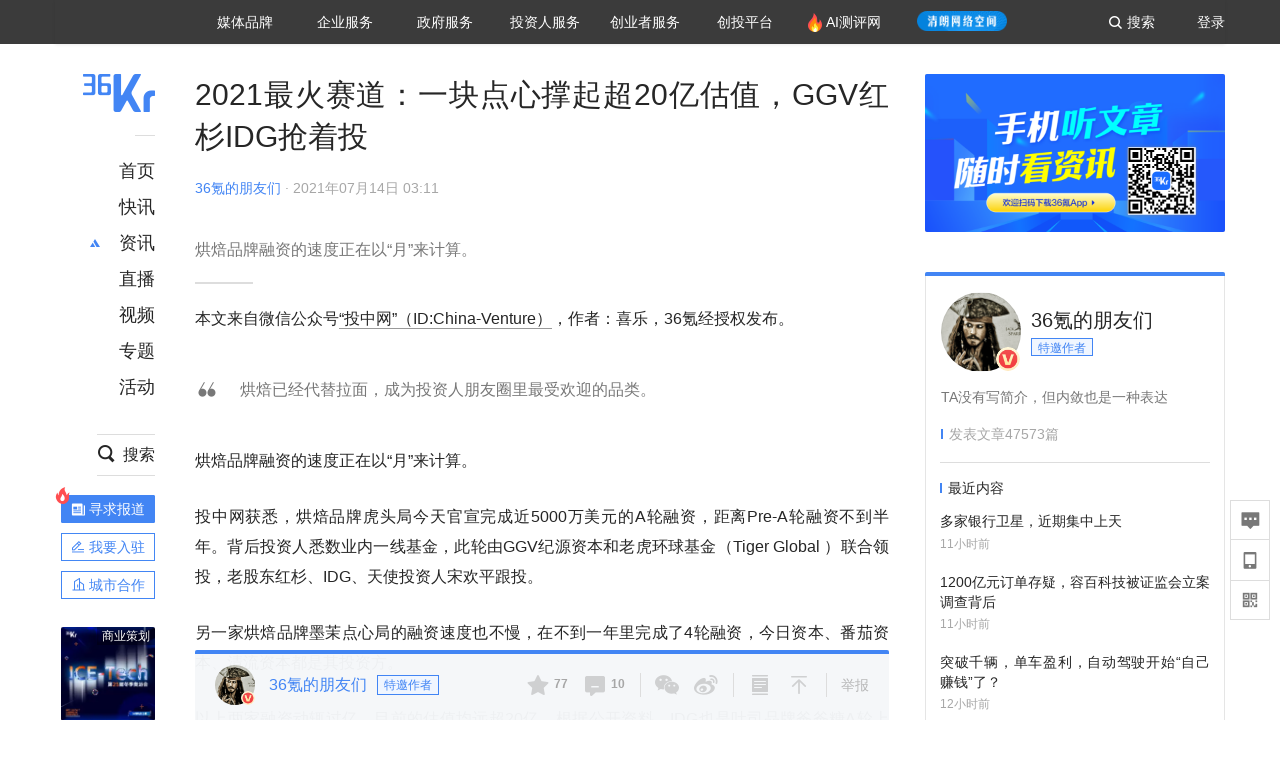

--- FILE ---
content_type: text/html; charset=utf-8
request_url: https://www.36kr.com/p/1310064167305734
body_size: 29518
content:
<!doctype html>
<html data-path="/p/:id">
<head>
    <meta charset="UTF-8">
    <meta name="viewport"
          content="width=device-width, user-scalable=no, initial-scale=1.0, maximum-scale=1.0, minimum-scale=1.0, viewport-fit=cover">
    <meta http-equiv="X-UA-Compatible" content="ie=edge">
    <meta name="og:url" content="https://www.36kr.com/p/1310064167305734"><meta name="og:type" content="article"><meta property="article:published_time" content="2026-01-21T08:47:32+08:00"><meta data-react-helmet="true" name="baidu-site-verification" content="ET7tYDCqIv"/><meta data-react-helmet="true" name="shenma-site-verification" content="8d43b014716644e38cc8fff2051c47a0_1623316092"/><meta data-react-helmet="true" name="360-site-verification" content="b14201a8708468357bd6fab4ad556b78"/><meta data-react-helmet="true" name="sogou_site_verification" content="5ZZdpkOf3U"/><meta data-react-helmet="true" name="renderer" content="webkit"/><meta data-react-helmet="true" name="apple-mobile-web-app-title" content="Title"/><meta data-react-helmet="true" name="apple-mobile-web-app-capable" content="yes"/><meta data-react-helmet="true" name="apple-mobile-web-app-status-bar-style" content="black"/><meta data-react-helmet="true" name="HandheldFriendly" content="True"/><meta data-react-helmet="true" name="MobileOptimized" content="320"/><meta data-react-helmet="true" name="applicable-device" content="pc"/><meta data-react-helmet="true" name="format-detection" content="telephone=no"/><meta data-react-helmet="true" property="og:description" content="​烘焙品牌融资的速度正在以“月”来计算。"/><meta data-react-helmet="true" property="og:image" content="https://img.36krcdn.com/20210714/v2_1d98dc65907b405289a4bdd081d9503e_img_png"/><meta data-react-helmet="true" property="og:title" content="2021最火赛道：一块点心撑起超20亿估值，GGV红杉IDG抢着投-36氪"/><meta data-react-helmet="true" name="description" content="​烘焙品牌融资的速度正在以“月”来计算。"/><meta data-react-helmet="true" name="keywords" content="点心"/>
    <title data-react-helmet="true">2021最火赛道：一块点心撑起超20亿估值，GGV红杉IDG抢着投-36氪</title>
    <link href="//staticx.36krcdn.com/36kr-web/static/app.6de6ab57.css" rel="stylesheet" />
    <link rel="stylesheet" type="text/css" href="//staticx.36krcdn.com/36kr-web/static/article.3d2d170d.css">
    
    <link data-react-helmet="true" href="/favicon.ico" rel="shortcut icon" type="image/vnd.microsoft.icon"/><link data-react-helmet="true" rel="dns-prefetch" href="//sta.36krcdn.com"/><link data-react-helmet="true" rel="dns-prefetch" href="//pic.36krcdn.com"/><link data-react-helmet="true" rel="dns-prefetch" href="//static.36krcdn.com"/><link data-react-helmet="true" rel="dns-prefetch" href="//img.36krcdn.com"/><link data-react-helmet="true" rel="dns-prefetch" href="//file.36krcdn.com"/><link data-react-helmet="true" rel="alternate" media="only screen and(max-width: 640px)" href="https://m.36kr.com/p/1310064167305734"/><link data-react-helmet="true" rel="canonical" href="https://36kr.com/p/1310064167305734"/><script data-react-helmet="true" >
      window.WEIXINSHARE = {
        shareTitle: "36氪_让一部分人先看到未来",
        shareImg: "https://img.36krcdn.com/20191024/v2_1571894049839_img_jpg",
        imgUrl: "https://img.36krcdn.com/20191024/v2_1571894049839_img_jpg",
        shareDesc: "36氪为您提供创业资讯、科技新闻、投融资对接、股权投资、极速融资等创业服务，致力成为创业者可以依赖的创业服务平台，为创业者提供最好的产品和服务。"
      }
    </script><script data-react-helmet="true" >
      // sem 统计代码
      var _hmt= _hmt||[];
      (function(){
        var hm = document.createElement("script");
        hm.src = "https://hm.baidu.com/hm.js?1684191ccae0314c6254306a8333d090";
        var s = document.getElementsByTagName("script")[0];
        s.parentNode.insertBefore(hm,s);
      })();
    </script><script data-react-helmet="true" >
      //百度统计代码
      var _hmt = _hmt || [];
      (function () {
          var hm = document.createElement('script');
          hm.src = "https://hm.baidu.com/hm.js?713123c60a0e86982326bae1a51083e1";
          var s = document.getElementsByTagName('script')[0];
          s.parentNode.insertBefore(hm, s);
      })();
    </script><script data-react-helmet="true" >
        // 给百度seo主动推送,  文明确认
        (function () {
          var bp = document.createElement('script');
          var curProtocol = window.location.protocol.split(':')[0];
          if (curProtocol === 'https') {
            bp.src = 'https://zz.bdstatic.com/linksubmit/push.js';
          }
          else {
            bp.src = 'http://push.zhanzhang.baidu.com/push.js';
          }
          var s = document.getElementsByTagName("script")[0];
          s.parentNode.insertBefore(bp, s);
        })();
      </script><script data-react-helmet="true" >
        // 神策统计代码
        (function(para) {
          var p = para.sdk_url, n = para.name, w = window, d = document, s = 'script',x = null,y = null;
          w['sensorsDataAnalytic201505'] = n;
          w[n] = w[n] || function(a) {return function() {(w[n]._q = w[n]._q || []).push([a, arguments]);}};
          var ifs = ['track','quick','register','registerPage','registerOnce','trackSignup', 'trackAbtest', 'setProfile','setOnceProfile','appendProfile', 'incrementProfile', 'deleteProfile', 'unsetProfile', 'identify','login','logout','trackLink','clearAllRegister','getAppStatus'];
          for (var i = 0; i < ifs.length; i++) {
            w[n][ifs[i]] = w[n].call(null, ifs[i]);
          }
          if (!w[n]._t) {
            x = d.createElement(s), y = d.getElementsByTagName(s)[0];
            x.async = 1;
            x.src = p;
            x.setAttribute('charset','UTF-8');
            y.parentNode.insertBefore(x, y);
            w[n].para = para;
          }
        })({
          sdk_url: 'https://static.sensorsdata.cn/sdk/1.12.5/sensorsdata.min.js',
          heatmap_url: 'https://static.sensorsdata.cn/sdk/1.12.5/heatmap.min.js',
          name: 'sa',
          web_url: 'https://data.corp.36kr.com/',
          server_url: "https://36kr.com/global/sensors/sa/sa",
          heatmap:{
            //default 表示开启，自动采集 $WebClick 事件，可以设置 'not_collect' 表示关闭。
            clickmap:'default',
            //default 表示开启，自动采集 $WebStay 事件，可以设置 'not_collect' 表示关闭。
            scroll_notice_map:'default'
          },
          source_type: {
            search: ['//baidu.com', 'cn.bing.com', '//sm.cn', 'quark.sm.cn'],
            social: ['.facebook.com'],
          },
          show_log: false,
        });
        (function(){
          const cookies = {};
          document.cookie.split('; ').forEach((c) => {
            const key = c.split('=')[0];
            const value = c.split('=')[1];
            cookies[key] = value;
          });
          const userid = cookies["userId"];
          const cid = cookies["kr_stat_uuid"];
          if (userid) {
            sa.login(userid);
          } else {
            sa.login(cid);
          }

          sa.quick('autoTrack');
        })();
      </script><script data-react-helmet="true" >
      window.WEIXINSHARE = {
        shareTitle: "2021最火赛道：一块点心撑起超20亿估值，GGV红杉IDG抢着投-36氪",
        shareImg: "https://img.36krcdn.com/20210714/v2_1d98dc65907b405289a4bdd081d9503e_img_png",
        imgUrl: "https://img.36krcdn.com/20210714/v2_1d98dc65907b405289a4bdd081d9503e_img_png",
        shareDesc: "​烘焙品牌融资的速度正在以“月”来计算。"
      }
    </script><script data-react-helmet="true" >
      (function () {
        var bp = document.createElement('script');
        var curProtocol = window.location.protocol.split(':')[0];
        if (curProtocol === 'https') {
          bp.src = 'https://zz.bdstatic.com/linksubmit/push.js';
        }
        else {
          bp.src = 'http://push.zhanzhang.baidu.com/push.js';
        }
        var s = document.getElementsByTagName("script")[0];
        s.parentNode.insertBefore(bp, s);
      })();
      </script><script data-react-helmet="true" >
        window.onload = function () {
          if (window.appletSa || sessionStorage.getItem('appletSa')) {
            sessionStorage.setItem('appletSa', window.appletSa || sessionStorage.getItem('appletSa'))
            sa.track('MediaPageVIew', {media_event_value: window.appletSa})
          }
        }
      </script><script>var __assign = (this && this.__assign) || function () {
    __assign = Object.assign || function(t) {
        for (var s, i = 1, n = arguments.length; i < n; i++) {
            s = arguments[i];
            for (var p in s) if (Object.prototype.hasOwnProperty.call(s, p))
                t[p] = s[p];
        }
        return t;
    };
    return __assign.apply(this, arguments);
};
// 埋点需求详情 https://shimo.im/sheets/aJg66OpLVX0PGC28/
/*****工具方法*****/
function isNumber(path) {
    return !isNaN(Number(path));
}
function isObj(key) {
    return typeof key === 'object';
}
/**
 * 判断obj中是否有key这个属性
 * @param obj {object}
 * @param key {string}
 */
function objHasKey(obj, key) {
    return obj.hasOwnProperty(key);
}
/**
 * @param {{
  *  control: Boolean,
  *  key: string,
  *  value: string,
  *  data?: obj,
  *  elseValue?: string
  * }} option
  *
  * 参数说明：
  * control 判断条件
  * data 最终返回的对象
  * key 添加到data中的属性
  * value 要添加的值
  * elseValue 如果control不成立，添加到data的值 传入此参数则添加，不传则不会添加
  */
function setProperty(option) {
    var _a = option.data, data = _a === void 0 ? {} : _a, key = option.key, value = option.value, control = option.control, elseValue = option.elseValue;
    if (control) {
        data[key] = value;
    }
    else if (elseValue) {
        data[key] = elseValue;
    }
    return data;
}
function getClass(attributes) {
    var classObj = attributes.class || {};
    return classObj.value || "";
}
var Platform;
(function (Platform) {
    Platform["H5"] = "H5";
    Platform["WEB"] = "web";
})(Platform || (Platform = {}));
;
function judgePlatform(userAgent) {
    if (!userAgent && typeof window !== 'undefined') {
        userAgent = navigator.userAgent;
    }
    if (!userAgent)
        return Platform.WEB;
    if (userAgent.match(/iPad|iPhone/i)) {
        return Platform.H5;
    }
    else if (userAgent.match(/Android/i)) {
        return Platform.H5;
    }
    return Platform.WEB;
}
/*****工具方法end*****/
/**
 * 统计点击跳转外链的数据
 * 包括media_content_id、media_event_value、source_id、media_source
 * @param {String} hrefValue
 */
function externalLink(hrefValue) {
    var data = {};
    var externalLinkList = [
        { pathKey: '/', mediaSourceValue: 'page_home' },
        { pathKey: 'p', mediaSourceValue: 'article' },
        { pathKey: 'newsflashes', mediaSourceValue: 'newsflash', subPathNotNumMediaSourceValue: 'page_newsflashes' },
        { pathKey: 'topics', mediaSourceValue: 'topics' },
    ];
    var pathInfo = new PathInfo(window.location.pathname);
    // 记录外链url
    data.media_content_id = hrefValue;
    // 详情页中（当前地址包含ID），含有外链，发送source_id
    Object.assign(data, setProperty({
        control: isNumber(pathInfo.sub),
        key: 'source_id',
        value: pathInfo.sub,
    }));
    // 地方站 外链记录media_event_value
    if (pathInfo.root === 'local') {
        data.media_event_value = 'local_' + pathInfo.sub;
    }
    return Object.assign(data, genMediaSource(externalLinkList, isNumber(pathInfo.sub)));
}
/**
 * 统计点击跳转www.36kr.com内链的数据
 * 根据主站路由规则,分析点击的地址
 * 收集source_id、media_source、media_event_value、media_content_type、media_content_id
 * @param {String} hrefValue
 * @param {String} className 点击的a标签所带class
 */
function internalLink(hrefValue, className) {
    var pageInfo = new PageInfo(hrefValue);
    var data = {};
    /* 聚合页跳转id */
    Object.assign(data, setProperty({
        control: pageInfo.currentPath.sub && isNumber(pageInfo.currentPath.sub) && pageInfo.destPath.sub && isNumber(pageInfo.destPath.sub),
        key: 'source_id',
        value: pageInfo.currentPath.sub,
    }));
    /* 搜索结果、资讯、地方 */
    Object.assign(data, genMediaEventValue(hrefValue));
    // 文章详情含有跳转链接
    Object.assign(data, setProperty({
        control: pageInfo.currentPath.root === 'p' && isNumber(pageInfo.currentPath.sub) && isNumber(pageInfo.destPath.sub),
        key: 'media_source',
        value: 'article',
    }));
    /* 不同页面，进入详情页 */
    Object.assign(data, intoDetailPage(pageInfo.destPath.sub));
    /* 添加media_conten_type 针对相应页面添加属性 */
    Object.assign(data, genContentTypeAndId(hrefValue, className));
    return data;
}
/**
 * 获取media_event_value统一方法
 * 点击搜索结果list和地方站list跳转到详情页
 * @param currentPath
 * @param subHref
 */
function genMediaEventValue(hrefValue) {
    var data = {};
    var key = 'media_event_value';
    var pageInfo = new PageInfo(hrefValue);
    var genMediaEventValueList = [
        { pathKey: 'search', subPathList: [
                { key: 'articles', value: 'search_articles' },
                { key: 'newsflashes', value: 'search_flashnews' },
                { key: 'video', value: 'search_videos' },
                { key: 'monographic', value: 'search_topics' },
                { key: 'user', value: 'search_writer' },
            ] },
        { pathKey: 'information', subPathList: [
                'web_news', 'contact', 'enterpriseservice', 'happy_life', 'travel',
                'real_estate', 'web_recommend', 'technology', { key: 'zhichang', value: 'web_zhichang' }, 'innovate',
            ] },
        { pathKey: 'local' }
    ];
    for (var _i = 0, genMediaEventValueList_1 = genMediaEventValueList; _i < genMediaEventValueList_1.length; _i++) {
        var pathItem = genMediaEventValueList_1[_i];
        if (pageInfo.currentPath.root === pathItem.pathKey) {
            if (pageInfo.currentPath.root === 'local') {
                // 城市
                data.media_event_value = 'local_' + pageInfo.currentPath.sub;
            }
            else {
                for (var _a = 0, _b = pathItem.subPathList; _a < _b.length; _a++) {
                    var subPathItem = _b[_a];
                    var value = isObj(subPathItem) ? subPathItem.value : subPathItem;
                    var subPathKey = isObj(subPathItem) ? subPathItem.key : subPathItem;
                    if (pageInfo.currentPath.sub === subPathKey) {
                        Object.assign(data, setProperty({
                            control: isNumber(pageInfo.destPath.sub),
                            key: key,
                            value: value,
                        }));
                    }
                }
            }
        }
    }
    return data;
}
/**
 * 不同页面点击详情链接跳转到详情页，添加media_source
 * @param subHref
 */
function intoDetailPage(subHref) {
    var pathInfo = new PathInfo(window.location.pathname);
    var intoDetailPageList = [
        { pathKey: '/', mediaSourceValue: 'page_home' },
        { pathKey: '/video', mediaSourceValue: 'page_video' },
        { pathKey: '/topics', mediaSourceValue: 'page_topics' },
        { pathKey: 'newsflashes', control: isNumber(pathInfo.sub), mediaSourceValue: 'newsflash', subPathNotNumMediaSourceValue: 'page_newsflashes' },
        { pathKey: 'information', mediaSourceValue: 'page_information' },
        { pathKey: 'search', mediaSourceValue: 'page_search' },
        { pathKey: 'Calendar', mediaSourceValue: 'calendar' },
        { pathKey: 'user', mediaSourceValue: 'user' },
        { pathKey: 'motif', mediaSourceValue: 'motif' },
        { pathKey: 'topics', mediaSourceValue: 'topics' },
        { pathKey: 'video', mediaSourceValue: 'video' },
        { pathKey: 'audio', mediaSourceValue: 'audio' },
    ];
    return genMediaSource(intoDetailPageList, isNumber(subHref));
}
/**
 * 获取media_source统一方法
 * 记录从何处跳转到的详情页
 * @param pathList
 * @param control
 */
function genMediaSource(pathList, control) {
    var pathInfo = new PathInfo(window.location.pathname);
    var key = 'media_source';
    var data = {};
    for (var _i = 0, pathList_1 = pathList; _i < pathList_1.length; _i++) {
        var pathItem = pathList_1[_i];
        if (pathInfo.path === pathItem.pathKey) {
            data.media_source = pathItem.mediaSourceValue;
        }
        else if (pathInfo.root === pathItem.pathKey && pathInfo.sub) {
            Object.assign(data, setProperty({
                control: objHasKey(pathItem, 'control') ? pathItem.control : control,
                key: key,
                value: pathItem.mediaSourceValue,
                elseValue: pathItem.subPathNotNumMediaSourceValue || null,
            }));
        }
    }
    return data;
}
/**
 * 记录跳转到的具体内容类型和具体内容id
 * @param hrefValue
 * @param className
 */
function genContentTypeAndId(hrefValue, className) {
    // 设置media_content_type和media_content_id
    var pageInfo = new PageInfo(hrefValue);
    var genContentTypeAndIdList = [
        {
            key: 'p',
            setData: {
                media_content_type: 'article',
                media_content_id: pageInfo.destPath.sub,
            }
        },
        {
            key: 'newsflashes',
            setData: {
                media_content_type: 'flashnews',
                media_content_id: pageInfo.destPath.sub,
            }
        },
        {
            key: 'video',
            setData: {
                media_content_type: 'video',
                media_content_id: pageInfo.destPath.sub,
            }
        },
        {
            key: 'v-video',
            setData: {
                media_content_type: 'video_portrait',
                media_content_id: pageInfo.destPath.sub,
            }
        },
        {
            key: 'topics',
            setData: {
                media_content_type: 'topic',
                media_content_id: pageInfo.destPath.sub,
            }
        },
        {
            key: 'motif',
            setData: {
                media_content_type: (function () {
                    // TODO 这里声明了一个自执行函数，判断是否为商业主题后，给media_conten_type不同的值，可否优化?
                    var isMotifList = pageInfo.currentPath.root === 'motif-catalog' && pageInfo.currentPath.sub === 'recomend';
                    var isHomeEntry = className.includes('businessMotifHome-main-item-top-a');
                    var isBusinessMotif = isMotifList || isHomeEntry;
                    return isBusinessMotif ? 'business_motif' : 'motif';
                })(),
                media_content_id: pageInfo.destPath.sub,
            }
        },
        {
            key: 'user',
            setData: {
                media_content_type: 'user',
                media_content_id: pageInfo.destPath.sub,
            }
        },
        {
            key: 'column',
            setData: {
                media_content_type: 'audio',
                media_content_id: pageInfo.destPath.sub,
            }
        },
    ];
    var data = {};
    if (!isNumber(pageInfo.destPath.sub))
        return data;
    for (var _i = 0, genContentTypeAndIdList_1 = genContentTypeAndIdList; _i < genContentTypeAndIdList_1.length; _i++) {
        var hrefItem = genContentTypeAndIdList_1[_i];
        if (pageInfo.destPath.root === hrefItem.key) {
            data = hrefItem.setData;
        }
    }
    return data;
}
/**
 * 根据高阶组件中，向a标签插入的属性
 * 收集对应的广告信息 和 从哪个具体推荐位跳转到的详情页
 * 对应的广告信息有
 * @param elementTarget 点击的a标签
 */
function genPropertyAccordingToAttribute(elementTarget) {
    // 推荐位跳转到详情页
    var operation_list = elementTarget.getAttribute('sensors_operation_list');
    // 运营位上具体第几帧、第几位、日签的日期
    var index_num = elementTarget.getAttribute('sensors_index_num');
    // 广告事件： 1、曝光  2、点击
    var operate_type = elementTarget.getAttribute('sensors_operate_type');
    // 具体广告位置id
    var position_id = elementTarget.getAttribute('sensors_position_id');
    // 具体广告的plan_id
    var plan_id = elementTarget.getAttribute('sensors_media_content_id');
    var genPropertyAccordingToAttributeList = [
        {
            control: operation_list === 'page_flow' && window.location.pathname === '/',
            key: 'operation_list',
            value: 'latest_articles',
            elseValue: 'page_flow'
        },
        {
            control: operation_list === 'banner',
            key: 'operation_list',
            value: 'banner'
        },
        {
            control: operation_list === 'banner_right',
            key: 'operation_list',
            value: 'banner_right'
        },
        {
            control: operation_list === 'author_latest_article',
            key: 'operation_list',
            value: 'author_latest_article'
        },
        {
            control: operation_list === 'specialtopic_recommend',
            key: 'operation_list',
            value: 'specialtopic_recommend'
        },
        {
            control: operation_list === 'video_recommend',
            key: 'operation_list',
            value: 'video_recommend'
        },
        {
            control: operation_list === 'dailyword',
            key: 'operation_list',
            value: 'dailyword'
        },
        {
            control: operation_list === 'latest_newsflash',
            key: 'operation_list',
            value: 'latest_newsflash'
        },
        {
            control: operation_list === 'business_motif',
            key: 'operation_list',
            value: 'business_motif'
        },
        {
            control: operation_list === 'hotlist',
            key: 'operation_list',
            value: 'hotlist'
        },
        {
            control: operation_list === 'latest_videos',
            key: 'operation_list',
            value: 'latest_videos'
        },
        {
            control: operation_list === 'recommend_motif',
            key: 'operation_list',
            value: 'recommend_motif'
        },
        {
            control: operation_list === 'hot_author',
            key: 'operation_list',
            value: 'hot_author'
        },
        {
            control: operation_list === 'next_card',
            key: 'operation_list',
            value: 'next_card'
        },
        {
            control: index_num,
            key: 'media_index_number',
            value: index_num
        },
        {
            control: operate_type,
            key: 'operate_type',
            value: operate_type
        },
        {
            control: position_id,
            key: 'position_id',
            value: position_id
        },
        {
            control: plan_id,
            key: 'media_content_id',
            value: plan_id
        },
        {
            control: operate_type || position_id,
            key: 'media_content_type',
            value: 'ad'
        },
        {
            control: position_id === '827' || operation_list === 'home_top',
            key: 'operation_list',
            value: 'home_top'
        },
        {
            control: position_id === '817',
            key: 'operation_list',
            value: 'article_bottom'
        },
        {
            control: position_id === '835',
            key: 'operation_list',
            value: 'comment_bottom'
        },
    ];
    var data = {};
    for (var _i = 0, genPropertyAccordingToAttributeList_1 = genPropertyAccordingToAttributeList; _i < genPropertyAccordingToAttributeList_1.length; _i++) {
        var infoItem = genPropertyAccordingToAttributeList_1[_i];
        Object.assign(data, setProperty(infoItem));
    }
    return data;
}
// 暴露给神策api的方法，此方法返回的object，神策会统一收集上报
function manualMain(elementTarget) {
    if (elementTarget.tagName.toLowerCase() !== 'a')
        throw Error('目前只收集点击a标签所跳转的信息');
    // TODO: 需要区分H5还是web
    var data = {
        platform: judgePlatform(window &&
            window.initialState &&
            window.initialState.navigator &&
            window.initialState.navigator.userAgent)
    };
    var attributes = elementTarget.attributes;
    var hrefObj = attributes.href || {};
    var className = getClass(attributes);
    var hrefValue = hrefObj.value || "";
    if ((/(http|ftp|https):\/\//.test(hrefValue) && !hrefValue.includes('36kr.com')) ||
        (/(http|ftp|https):\/\//.test(hrefValue) && hrefValue.includes('36kr.com/api/ad/'))) {
        Object.assign(data, externalLink(hrefValue));
    }
    else {
        var internalLinkHrefValue = hrefValue;
        if (hrefValue.includes('36kr.com'))
            internalLinkHrefValue = hrefValue.split('36kr.com')[1];
        Object.assign(data, internalLink(internalLinkHrefValue, className));
    }
    // 通过标签属性，添加相关信息
    Object.assign(data, genPropertyAccordingToAttribute(elementTarget));
    return data;
}
/**
 * 根据传入的地址生成路径信息
 */
var PathInfo = /** @class */ (function () {
    function PathInfo(path) {
        this.path = path;
        var pathArr = path.split('/').filter(function (x) { return x !== ""; });
        this.root = pathArr[0];
        this.sub = pathArr[1];
    }
    return PathInfo;
}());
// 分析当前地址和传入的地址，生成当前页面的地址信息，方便业务中的数据分析
var PageInfo = /** @class */ (function () {
    function PageInfo(href) {
        this.destPath = __assign({}, new PathInfo(href), new SourcePath(href));
        this.currentPath = __assign({}, new PathInfo(window.location.pathname), new SourcePath(window.location.pathname));
    }
    return PageInfo;
}());
var SourcePath = /** @class */ (function () {
    function SourcePath(href) {
        this.group = SourcePath.groupFn(href);
    }
    SourcePath.groupFn = function (href) {
        var pathInfo = new PathInfo(href);
        if (pathInfo.sub && isNumber(pathInfo.sub)) {
            return 'content';
        }
        else {
            return 'default';
        }
    };
    return SourcePath;
}());
// 区分埋点的“关键事件”
function getCaseKey(data) {
    if (data.hasOwnProperty('operate_type') ||
        data.hasOwnProperty('position_id')) {
        return 'MediaWebAD';
    }
    else {
        return 'MediaWebRead';
    }
}
function coverTagAClickEvent() {
    // document.querySelectorAll('a').forEach(item => {
    document.getElementById('app').addEventListener('click', function (e) {
        // 兼容性处理
        var event = e || window.event;
        var eventPath = event.path || [];
        var target = eventPath.filter(function (x) {
            return x && x.nodeName && x.nodeName.toLocaleLowerCase() === 'a';
        });
        // 判断是否匹配目标元素
        if (target.length !== 0) {
            var elementTarget = target[target.length - 1];
            if (elementTarget.getAttribute('sensors_do_not_send_data'))
                return;
            var targetValue_1 = elementTarget.getAttribute('target');
            var targetHref = elementTarget.getAttribute('href');
            var url_1 = elementTarget.href;
            var data = manualMain(elementTarget);
            if (!targetHref)
                return;
            if (!targetValue_1)
                e.preventDefault();
            if (window.sa && window.sa.track) {
                window.sa.track(getCaseKey(data), data, function () {
                    if (!targetValue_1)
                        location.href = url_1;
                });
            }
            else {
                if (!targetValue_1)
                    location.href = url_1;
            }
        }
    });
    // });
}
// 手动埋点内容
window.onload = function () {
    setTimeout(function () {
        coverTagAClickEvent();
    }, 0);
};

//# sourceMappingURL=main.js.map
</script>
</head>
<body>
<div id="app"><div class="kr-article-box"><div class="box-kr-article-new-y"><div class="kr-layout"><div></div><div class="kr-layout-main clearfloat"><div class="kr-header " style="opacity:1;transform:translateY(-0px)"><div class="kr-header-main "><div class="kr-header-content"><div class="user-login" style="display:none"><img alt="" class="user-pic"/><div class="pull-down"><a class="ellipsis-1 user-name" title="" href="/usercenter/basicinfo" target="_blank" rel="noopener noreferrer"></a><a class="ellipsis-1 " title="账号设置" href="/usercenter/account-password" target="_blank" rel="noopener noreferrer">账号设置</a><a class="ellipsis-1 " title="我的关注" href="/usercenter/follow" target="_blank" rel="noopener noreferrer">我的关注</a><a class="ellipsis-1 " title="我的收藏" href="/usercenter/favorite" target="_blank" rel="noopener noreferrer">我的收藏</a><a class="ellipsis-1 " title="申请的报道" href="/seek-report-new?tabKey=2" target="_blank" rel="noopener noreferrer">申请的报道</a><a class="ellipsis-1 " title="退出登录" target="_blank" rel="noopener noreferrer">退出登录</a></div></div><div class="user-login" style="display:inline-block"><div class="text">登录</div></div><div class="kr-header-search-entry clearfloat"><div class="search-button"><span class="search-icon"></span><span class="search-text weight-bold">搜索</span></div></div><div><ul class="business-nav"><li class="nav-wrapper nav-wrapper-two-col"><div class="sub-nav-wrapper" style="transform:scaleY(0.11764705882352941);transition-duration:0.7083333333333334s"><div class="sub-nav-item"><a class="sub-nav-name " href="https://img.36krcdn.com/hsossms/20230605/v2_384be8e4c1e942a28cf13a2e427fe211@18900718_oswg78404oswg320oswg320_img_png" target="_blank" rel="noopener noreferrer"><span>36氪Auto</span></a></div><div class="sub-nav-item"><a class="sub-nav-name " href="https://img.36krcdn.com/hsossms/20230605/v2_636063907bdc44389b46e7db9c761a38@18900718_oswg62424oswg320oswg320_img_png" target="_blank" rel="noopener noreferrer"><span>数字时氪</span></a></div><div class="sub-nav-item"><a class="sub-nav-name " href="https://img.36krcdn.com/hsossms/20230210/v2_38d1cdabc8404b00806de58cbedb3b7b_oswg27031oswg320oswg320_img_png" target="_blank" rel="noopener noreferrer"><span>未来消费</span></a></div><div class="sub-nav-item"><a class="sub-nav-name " href="https://img.36krcdn.com/hsossms/20230605/v2_da74c43ba887426f8fbccaede691b844@18900718_oswg76573oswg320oswg320_img_png" target="_blank" rel="noopener noreferrer"><span>智能涌现</span></a></div><div class="sub-nav-item"><a class="sub-nav-name " href="https://img.36krcdn.com/hsossms/20230209/v2_8c2233c88a854c6496ff4f7842a9f9dd_oswg17629oswg320oswg320_img_png" target="_blank" rel="noopener noreferrer"><span>未来城市</span></a></div><div class="sub-nav-item"><a class="sub-nav-name " href="https://img.36krcdn.com/hsossms/20230605/v2_632f36f1c5904a539a1e57efe4497e3a@18900718_oswg63630oswg320oswg320_img_png" target="_blank" rel="noopener noreferrer"><span>启动Power on</span></a></div><div class="sub-nav-item"><a class="sub-nav-name " href="http://letschuhai.com" target="_blank" rel="noopener noreferrer"><span>36氪出海</span></a></div><div class="sub-nav-item"><a class="sub-nav-name " href="https://img.36krcdn.com/hsossms/20230605/v2_89fa42090fae495ca5e45ba921ee42ff@18900718_oswg65306oswg320oswg320_img_png" target="_blank" rel="noopener noreferrer"><span>36氪研究院</span></a></div><div class="sub-nav-item"><a class="sub-nav-name " href="https://img.36krcdn.com/hsossms/20231204/v2_3b8447ffdda24a38a30fd839fd934baa@000000_oswg40121oswg430oswg430_img_jpeg" target="_blank" rel="noopener noreferrer"><span>潮生TIDE</span></a></div><div class="sub-nav-item"><a class="sub-nav-name " href="https://img.36krcdn.com/hsossms/20230605/v2_c4720503500642d294b5be04064ef870@18900718_oswg58529oswg320oswg320_img_png" target="_blank" rel="noopener noreferrer"><span>36氪企服点评</span></a></div><div class="sub-nav-item"><a class="sub-nav-name " href="https://img.36krcdn.com/hsossms/20230209/v2_d6d3f8b57fa04507915c48adf0f9620d_oswg16586oswg320oswg320_img_png" target="_blank" rel="noopener noreferrer"><span>36氪财经</span></a></div><div class="sub-nav-item"><a class="sub-nav-name " href="https://img.36krcdn.com/hsossms/20230605/v2_efc94b0cce7043dbac883c1dfe00c810@18900718_oswg57046oswg320oswg320_img_png" target="_blank" rel="noopener noreferrer"><span>职场bonus</span></a></div><div class="sub-nav-item"><a class="sub-nav-name " href="https://img.36krcdn.com/hsossms/20230209/v2_9eb02027be264174b61b9d49c391ca75_oswg15571oswg320oswg320_img_png" target="_blank" rel="noopener noreferrer"><span>36碳</span></a></div><div class="sub-nav-item"><a class="sub-nav-name " href="https://img.36krcdn.com/hsossms/20230605/v2_86f220b69e164751946d583b5472c857@18900718_oswg97988oswg320oswg320_img_png" target="_blank" rel="noopener noreferrer"><span>后浪研究所</span></a></div><div class="sub-nav-item"><a class="sub-nav-name " href="https://img.36krcdn.com/hsossms/20230209/v2_0c6a697748b54beea356d6e1f1fcec5f_oswg17066oswg320oswg320_img_png" target="_blank" rel="noopener noreferrer"><span>暗涌Waves</span></a></div><div class="sub-nav-item"><a class="sub-nav-name " href="https://img.36krcdn.com/hsossms/20230209/v2_2f845ed16244458d8887a5526c63c6d6_oswg17346oswg320oswg320_img_png" target="_blank" rel="noopener noreferrer"><span>硬氪</span></a></div><div class="sub-nav-item"><a class="sub-nav-name " href="https://img.36krcdn.com/hsossms/20251118/v2_d5e97c1ebb974011b0117c1338a9c747@000000_oswg146520oswg1280oswg1280_img_jpg" target="_blank" rel="noopener noreferrer"><span>氪睿研究院</span></a></div></div><div class="nav-label  "><span>媒体品牌</span></div></li><li class="nav-wrapper "><div class="sub-nav-wrapper" style="transform:scaleY(0.25);transition-duration:0.3333333333333333s"><div class="sub-nav-item"><a class="sub-nav-name " href="https://q.36kr.com" target="_blank" rel="noopener noreferrer"><span>企业号</span></a></div><div class="sub-nav-item"><a class="sub-nav-name " href="https://www.36dianping.com/" target="_blank" rel="noopener noreferrer"><span>企服点评</span></a></div><div class="sub-nav-item"><a class="sub-nav-name " href="https://36kr.com/academe" target="_blank" rel="noopener noreferrer"><span>36Kr研究院</span></a></div><div class="sub-nav-item"><a class="sub-nav-name " href="https://innovation.36kr.com" target="_blank" rel="noopener noreferrer"><span>36Kr创新咨询</span></a></div></div><div class="nav-label  "><span>企业服务</span></div></li><li class="nav-wrapper "><div class="sub-nav-wrapper" style="transform:scaleY(0.5);transition-duration:0.16666666666666666s"><div class="sub-nav-item"><a class="sub-nav-name " href="https://www.36kr.com/p/2492318105786505" target="_blank" rel="noopener noreferrer"><span>核心服务</span></a></div><div class="sub-nav-item"><a class="sub-nav-name " href="https://36kr.com/policy" target="_blank" rel="noopener noreferrer"><span>城市之窗</span></a></div></div><div class="nav-label  "><span>政府服务</span></div></li><li class="nav-wrapper "><div class="sub-nav-wrapper" style="transform:scaleY(0.16666666666666666);transition-duration:0.5s"><div class="sub-nav-item"><a class="sub-nav-name " href="https://topics.36kr.com/topic/1645523444931974" target="_blank" rel="noopener noreferrer"><span>创投发布</span></a></div><div class="sub-nav-item"><a class="sub-nav-name " href="https://36kr.com/LPlan" target="_blank" rel="noopener noreferrer"><span>LP源计划</span></a></div><div class="sub-nav-item"><a class="sub-nav-name " href="https://36kr.com/VClub" target="_blank" rel="noopener noreferrer"><span>VClub</span></a></div><div class="sub-nav-item"><a class="sub-nav-name " href="https://36kr.com/organization/" target="_blank" rel="noopener noreferrer"><span>VClub投资机构库</span></a></div><div class="sub-nav-item"><a class="sub-nav-name " href="https://36kr.com/topics/1620276089894403" target="_blank" rel="noopener noreferrer"><span>投资机构职位推介</span></a></div><div class="sub-nav-item"><a class="sub-nav-name " href="https://pitchhub.36kr.com/audit-investor" target="_blank" rel="noopener noreferrer"><span>投资人认证</span></a></div></div><div class="nav-label  "><span>投资人服务</span></div></li><li class="nav-wrapper "><div class="sub-nav-wrapper" style="transform:scaleY(0.25);transition-duration:0.3333333333333333s"><div class="sub-nav-item"><a class="sub-nav-name " href="https://36kr.com/seek-report-new" target="_blank" rel="noopener noreferrer"><span>寻求报道</span></a></div><div class="sub-nav-item"><a class="sub-nav-name " href="https://img.36krcdn.com/hsossms/20230209/v2_95565530d4d94dc4ad904f3131c7b690_oswg23055oswg320oswg320_img_png" target="_blank" rel="noopener noreferrer"><span>36氪Pro</span></a></div><div class="sub-nav-item"><a class="sub-nav-name " href="https://topics.36kr.com/topic/1961250130199045" target="_blank" rel="noopener noreferrer"><span>创投氪堂</span></a></div><div class="sub-nav-item"><a class="sub-nav-name " href="https://36kr.com/project-form/settled" target="_blank" rel="noopener noreferrer"><span>企业入驻</span></a></div></div><div class="nav-label  "><span>创业者服务</span></div></li><li class="nav-wrapper "><div class="sub-nav-wrapper" style="transform:scaleY(Infinity);transition-duration:0s"></div><div class="nav-label  "><span>创投平台</span></div></li><li class="nav-wrapper "><div class="sub-nav-wrapper" style="transform:scaleY(Infinity);transition-duration:0s"></div><div class="nav-label  isHot"><span>AI测评网</span></div></li></ul></div><div class="wise-entry-box"><div class="wise-entry-box-box"><a href="https://36kr.com/topics/799051634713857" class="wise-entry-one" target="_blank" rel="noopener noreferrer"> </a><a href="http://www.bjjubao.org.cn/node_1606.html" class="wise-entry-two" target="_blank" rel="noopener noreferrer"> </a><a href="ttps://36kr.com/topics/799051634713857" class="wise-entry-three" target="_blank" rel="noopener noreferrer"> </a></div></div></div></div></div><div class="main-left"><div class="kr-sider-wrapper fixed " style="transform:translate(0, -0px) translateZ(0);top:44px"><div class="kr-sider "><a href="/" class="go-home clearfloat"><div class="logo"></div></a><div class="kr-sider-shadow-wrapper clearfloat"><div class="line"></div><ul class="kr-channel-nav"><li class="channel-item"><div class="sub-title"><a class="name weight-bold " href="/" id="home">首页</a></div></li><li class="channel-item"><div class="sub-title"><a class="name weight-bold " href="/newsflashes/" id="newsflash">快讯</a></div></li><li class="channel-item"><div class="sub-title"><span class="open-icon close"></span><a class="name weight-bold " href="/information/web_news/" id="information">资讯</a></div><div class="sub-list "><ul class="sub-list-right"><li class="sub-item"><a href="/information/web_recommend/" class="">推荐</a></li><li class="sub-item"><a href="/information/ccs/" class="">财经</a></li><li class="sub-item"><a href="/information/AI/" class="">AI</a></li><li class="sub-item"><a href="/information/aireport/" class="">自助报道</a></li><li class="sub-item"><a class="">城市</a></li></ul><ul class="sub-list-left"><li class="sub-item"><a href="/information/web_news/latest/" class="">最新</a></li><li class="sub-item"><a href="/information/contact/" class="">创投</a></li><li class="sub-item"><a href="/information/travel/" class="">汽车</a></li><li class="sub-item"><a href="/information/technology/" class="">科技</a></li><li class="sub-item"><a href="/information/shuzihua/" class="">专精特新</a></li></ul></div></li><li class="channel-item"><div class="sub-title"><a class="name weight-bold " href="/live/channel" id="liveChannel">直播</a></div></li><li class="channel-item"><div class="sub-title"><a class="name weight-bold " href="/video/" id="video">视频</a></div></li><li class="channel-item"><div class="sub-title"><a class="name weight-bold " href="/topics/" id="special-topic">专题</a></div></li><li class="channel-item"><div class="sub-title"><a class="name weight-bold " href="/activity" id="activity">活动</a></div></li><div class="local-list" style="display:none"><span class="triangle"></span></div></ul><div class="kr-search-entry clearfloat"><div class="search-button"><span class="search-icon"></span><span class="search-text weight-bold">搜索</span></div></div><div class="seek-report-wrap"><span class="hot-icon"></span><a href="/seek-report-new?t=1768956452808" class="seek-report" target="_blank" rel="noopener noreferrer nofollow"><span class="seek-report-icon"></span><span class="seek-report-text">寻求报道</span></a></div><div><div class="i-want-contribution"><span class="i-want-contribution-icon"></span><span class="i-want-contribution-text">我要入驻</span></div></div><a href="/station-business" class="station-business" target="_blank" rel="noopener noreferrer nofollow"><span class="station-business-icon"></span><span class="station-business-text">城市合作</span></a></div></div></div></div><div class="main-right "><div class="kr-layout-content"><div class="kr-article"><div class="kr-article-inner"><div class="article-detail-wrapper-box"><div><div class="article-left-container"><div class="article-content"><div class="article-mian-content"><div class="article-wrapper common-width"><div class="common-width"><div><h1 class="article-title margin-bottom-20 common-width">2021最火赛道：一块点心撑起超20亿估值，GGV红杉IDG抢着投</h1><div class="article-title-icon common-width margin-bottom-40"><a class="title-icon-item item-a" href="/user/375349" target="_blank" rel="nofollow noopener noreferrer">36氪的朋友们</a><span class="title-icon-item item-time"><i>·</i>2021年07月14日 11:11</span></div><div class="summary">​烘焙品牌融资的速度正在以“月”来计算。</div></div></div><div class="common-width margin-bottom-20"><div class="common-width content articleDetailContent kr-rich-text-wrapper"><p>本文来自微信公众号<a href="https://mp.weixin.qq.com/s/ZT92r6GrNk-DmH-JRUa9mQ" rel="noopener noreferrer nofollow">“投中网”（ID:China-Venture）</a>，作者：喜乐，36氪经授权发布。</p>
<blockquote>
 <p mpa-from-tpl="t">烘焙已经代替拉面，成为投资人朋友圈里最受欢迎的品类。</p>
</blockquote>
<p>烘焙品牌融资的速度正在以“月”来计算。</p>
<p>投中网获悉，烘焙品牌虎头局今天官宣完成近5000万美元的A轮融资，距离Pre-A轮融资不到半年。背后投资人悉数业内一线基金，此轮由GGV纪源资本和老虎环球基金（Tiger Global ）联合领投，老股东红杉、IDG、天使投资人宋欢平跟投。</p>
<p>另一家烘焙品牌墨茉点心局的融资速度也不慢，在不到一年里完成了4轮融资，今日资本、番茄资本、清流资本都是其投资方。</p>
<p>以上两家融资动辄过亿，目前的估值均远超20亿。根据公开资料，IDG也是吐司品牌爸爸糖A轮上亿元的独家投资方，后者于6月官宣了融资。</p>
<p>投中网亦从多方面了解到，几家老牌中式烘焙品牌已经打开了原本闭合的融资意向。</p>
<p>烘焙已经代替拉面，成为投资人朋友圈里最受欢迎的品类。有朋友对投中网提了一个问题：烘焙这门生意到底性感在哪里？为什么这么多投资人争着投？</p>
<h2 label="一级标题" style="">为什么投资人争着投？</h2>
<p>其实这个问题并不难回答，在消费狂热的今天，“中国所有生意都值得再做一遍”这句话已经成为现实，烘焙只是其中之一，机会和突破点正是在于“新中式”市场的崛起。</p>
<p>回归到大背景下，投资人争投的原因大概有三点。</p>
<p>第一，烘焙虽然市场很大，但行业过度分散，缺少大品牌。</p>
<p>根据Frost&amp;Sullivan数据，烘焙是中国整个休闲食品行业占比最高的品类；根据Euromonitor数据，2019年中国国烘焙食品零售额为2317亿元。全球烘焙食品市场已超过2.5万亿元，中国是仅次于美国的全球第二大烘焙市场。此外烘焙的增速也很快，是休闲食品第二大增速品类；但烘焙的行业集中度很低，是休闲食品中市场集中度最低的品类。</p>
<p>还有一个关键数据是，根据三万资本的研究报告，烘焙食品企业的净利率在8-15%之间，A股食品板块企业的净利率的中位数为7.7%，可见烘焙食品企业很赚钱。</p>
<p>第二，“老前辈们”为新中式铺好了路，培育好了市场。</p>
<p>不止一位投资人和烘焙创业者对投中网提到，多亏喜茶、奈雪的茶等在内的新中式茶饮，让消费者看到了新中式市场，这让烘焙从业者省去了大量时间和精力去培育市场。</p>
<p>虎头局创始人胡亭在接受投中网采访时也表示，虎头局在新中式烘焙市场的打法会比较接近喜茶。</p>
<p>因此，中国作为传统糕点大国，配合国潮时代的崛起，新中式点心很大程度上会成为消费主力人群——z世代选择糕点的首选。</p>
<p>第三，包括烘焙在内，餐饮的今天是最好的时代，也很可能是最后的时代。</p>
<p>专投餐饮的机构番茄资本创始合伙人卿永对投中网说了一句话：现在是餐饮最好的十年，也将会是最后的十年。</p>
<p>卿永口中“最好的十年”意指，随着底层供应链的完善，未来十年一个品牌一年开几百家甚至上万家店都会很正常，比如华莱士。</p>
<p>而“最坏的十年”则是在预判，在未来十年内一旦头部效应聚齐，加上效率和品质达到临界点，就不会再那么容易和规模化的出现世界级品牌。</p>
<p>比如，在上世纪五六十年代美国大规模出现肯德基、麦当劳、达美乐等超级品牌后，之后的五六十年里这样的现象几乎没有再发生。又例如酱油中的海天，一旦霸占住一个细分品类，后来者再想颠覆，同样难上加难。</p>
<h2 label="一级标题" style="">到底该怎么拿资本的钱？</h2>
<p>专投消费赛道的金鼎资本创始合伙人王亦颉发现，许多烘焙老品牌见到新品牌融资时，会产生很大的危险感，但“一时半会很难想清楚资本这件事”。</p>
<p>在金鼎碰到的一些烘焙品牌里，他们主要“想不明白拿钱做什么”，毕竟烘焙开店盈利不是问题，经营也比较顺利，公司担心“资本进来后，产品会不会发展太快、会不会稀释产品理念”。</p>
<p>今时今日，讨论“该不该拿资本的钱”已经毫无意义，关键问题应该是——到底该怎么拿资本的钱？</p>
<p>卿永在接受投中网采访时提到了一个词：防御性融资。意思是，企业可以考虑为以后可能会出现的情况提前融资。</p>
<p>比如当新品牌选择融资，你依然保守的话，对方可能就会代替你成为头部。卿永所在的番茄资本是墨茉点心局的第一位投资人，在墨茉还未正式开店之前就果断投资。</p>
<p>激进是一种打法，但也有人选择不那么疯狂。</p>
<p>已经做到蛋黄酥品类第一的轩妈创始人韦福献告诉投中网，他认为应该想清楚了再拿钱，不能过度依赖资本。在他的认知里，市场有自己的周期性，把一门生意拉长时间来看的话，资本的态度随着周期在变，但归根结底，企业要有生命力。</p>
<p>韦福献的话着实不假。</p>
<p>根据公开资料，在三年前，烘焙其实有过一阵小高潮，几家中式烘焙品牌曾获得过融资，但随后资本的声音就小了许多。根据公开资料，轩妈的融资速度基本以年为单位，截至目前融过3轮，上一轮为今年4月，完成超亿元B轮融资。</p>
<p>这也是麦星投资投资总监邬瑞婧的观点，麦星是轩妈的B轮投资方。邬认为，消费品公司有自己的发展节奏，企业不需要过度融资，融资的钱最好用来投入对长期发展极其重要的基础设施建设，比如供应链、数据化系统等。</p>
<h2 label="一级标题" style="">资本能帮烘焙走多远？</h2>
<p>经过和胡亭的深聊，投中网发现，虎头局的故事在某种程度上是整个消费品赛道发展的缩影。故事的关键绕不过两个问题：</p>
<p>想做第一还是想做长久？应该追求极致效率还是极致品牌？</p>
<p>第一个问题的发问者是红杉里负责虎头局项目的投资人，问的是胡亭的野心有多大。</p>
<p>做短期的第一并不难，只要多出创新，狂推渠道，就能做到网红爆款，但往往难长久。而长久的另一面是，长红。也就是说，做消费品，如果只停留在产品层面，只能是网红；但如果用品牌的打法做企业，才能长红。</p>
<p>一家消费品企业使用品牌打法非常重要，是很多投资人给到投中网的反馈。用王亦颉的话说则是，品牌总是层出不穷的，最大的问题是品牌创新容易短命，一个创新出来吸引消费者注意，很容易；但让消费者忠于这个产品，很难。</p>
<p>第二个问题是胡亭对她的投资人IDG的连盟提出的疑问，问的是虎头局应不应该加快融资节奏。</p>
<p>胡亭的焦虑并非空穴来风。投中网多方面了解到，几家老牌中式烘焙品牌已经打开了融资意向。结合近期宣布融资的爸爸糖、月枫堂、花木子等品牌，尽管大家的共识是消费品品牌并不缺钱，但动辄过亿的融资似乎在预示一点：</p>
<p>资本战已经避无可避，跑马圈地就看谁跑的更快。</p>
<p>连盟的答案是：极致效率和极致品牌是两条路。前者追求的是密度，比如布满街边店，竞争相对无序。后者追求的是消费者心智。</p>
<p>如果追求效率，必须快速融资。如果追求品牌，必须提前做好难的事。而将两者融合的很好的案例也并非前无古人，胡亭看到的是麦当劳和喜茶，它们都是先做品牌，提前打好供应链等，而后开始布局加密门店。</p>
<p>胡亭告诉投中网，虎头局将会在接下来的一年里，在一线城市的核心区域开出100家直营门店。选择直营，也是出自打好品牌的思路，完善信息化系统、提高门店的运营和组织能力也是接下来的重中之重。</p>
<p>胡亭表示，虎头局的规划是，在开满600家直营店之前，不考虑加盟。投中网了解到，目前虎头局共开有8家门店，成熟门店的坪效最高上探到2万左右，融资更多是为了以后作准备。</p>
<p>根据公开报道，虎头局和墨茉点心局在之前轮的估值都在20亿左右。</p>
<h2 label="一级标题" style="">选择题：接不接受资本？</h2>
<p>几乎所有受访对象都有一个共同观点：烘焙这条赛道不太会像互联网平台一样，出现一家独大的现象。</p>
<p>资本作为其中不可或缺的一环，很多做实业的人都一定会面临这样的一道选择题——要不要接受资本？因为资本也许不能决定一家企业能不能走到最后，但可以确定的是，它能帮企业走得更远。</p>
<p>卿永有一个很有意思的观点，很适合本文的结尾：</p>
<p>“从来没有一家企业不缺钱，只要是一家拥有足够大理想的企业，它们就都是缺钱的，因为钱能拿来做的事太多了。”</p></div></div><div class="common-width"><div class="article-footer-txt"><p>该文观点仅代表作者本人，36氪平台仅提供信息存储空间服务。</p></div></div></div></div></div><div class="ad87-box"></div><div class="thumb-up-box"><div class="thumb-inner"><div class="thumb-wrapper"><div class="backgroundImg-box-wrapper"><div class="backgroundImg-box showNormal"><span class="kr-article-tranistion-thumb  normalColor">+1</span><div class="thumbNum normalColor">1</div></div></div><p class="txt">好文章，需要你的鼓励</p></div></div></div><div class="navbar-wrapper"><div class="navbar-inner-box"><div class="kr-card"><div class="top-line" style="height:4px"></div><div class="kr-card-content article-detail-navbar"><div class="wrapper" style="width:100%;height:70px"><div class="inner"><a class="author-avrtar" href="/user/375349" target="_blank" rel="noopener noreferrer"><div class="kr-avatar author-avatar-img" style="background-image:url(https://img.36krcdn.com/20200403/v2_8c8b37e8a76e46b1b3887819cc47a57b_img_000?x-oss-process=image/resize,w_300)"><i class="kr-avatar-v " style="width:14px;height:14px;background-image:url(//staticx.36krcdn.com/36kr-web/static/ic_authentication_currency@3x.ad22d0c4.png)"></i></div></a><a class="author-name" href="/user/375349" target="_blank" rel="noopener noreferrer">36氪的朋友们</a><span class="author-level">特邀作者</span><div class="actions-Items"><div class="items-inner"><div class="item item1"><span class="item-collection-action item-common  "><b class="favorite-count item-count-common">77</b><i class="collect-icon item-icon">收  藏</i><span class="count-animation-collect ">+1</span><span class=""></span></span><span class="item-tocomment-action item-common "><b class="comment-count item-count-common">10</b><i class="tocomment-icon item-icon">评  论</i></span></div><div class="item item2"><span class="item-share-weixin item-common"><span class="weixin-icon item-icon"><div class="kr-default-img-no-logo weixin-code"></div><i class="weixin-txt">打开微信“扫一扫”，打开网页后点击屏幕右上角分享按钮</i></span></span><a class="item-share-weibo item-common" href="https://service.weibo.com/share/share.php?appkey=595885820&amp;url=https://36kr.com/p/1310064167305734&amp;title=2021最火赛道：一块点心撑起超20亿估值，GGV红杉IDG抢着投" target="_blank" rel="noopener noreferrer nofollow"><i class="weibo-icon item-icon">微  博</i></a></div><div class="item item3"><span class="item-pure-action item-common"><i class="pure-icon item-icon">沉浸阅读</i></span><span class="item-backtop-action item-common"><i class="totop-icon item-icon">返回顶部</i></span></div><div class="item item4"><span class="item-report">举报</span></div></div></div></div></div></div></div></div></div><div class="monographic-box"><a class="item-wrapper" href="/topics/1338669356620041" target="_blank" rel="noopener noreferrer" style="background-image:url(https://img.36krcdn.com/20210803/v2_6795099b8f30419fa9f66c0d76795f81_img_png?x-oss-process=image/resize,m_mfit,w_2060,h_496,limit_0/crop,w_2060,h_496,g_center)"><div class="mask"></div><div class="item-inner"><span class="item-tip">相关专题</span><span class="item-title ellipsis-1">年轻人排队抢点心，资本排队抢坑位</span><p class="item-summary ellipsis-2">借着国货崛起的大潮流，新中式点心品牌纷纷打出了“新国潮”这张牌。年轻人对传统文化的自信，让中式烘焙站在了新风口上。国潮点心凭什么能俘获年轻人的芳心？墨茉点心局们要怎么一直让年轻人“上头”，让资本不会下头？</p></div></a></div><div class="kr-article-commitbox-left-navbar-bottom"><div class="kr-plugin-comment " title="参与评论"><div class="comment-part"><div class="comment-part-title"><div class="kr-column-title"><span class="kr-column-title-icon"></span><span class="kr-column-title-text weight-bold">参与评论</span></div></div><div class="comment-input-content"><div class="comment-input-wrapper"><div class="comment-input-nologin">评论千万条，友善第一条</div></div><div class="comment-control"><div class="comment-control-nologin"><a class="login-link">登录</a>后参与讨论</div><span class="comment-control-submit"><span>提交评论</span></span><span class="length-tip">0/1000</span></div></div></div></div></div><div class="ad817-box"></div><div class="relate-articles"><div class="relate-articles-inner-wrapper"><div class="kr-column-title"><span class="kr-column-title-icon"></span><span class="kr-column-title-text weight-bold">你可能也喜欢这些文章</span></div><div class="data-list"><div class="list-item"><a class="article-item-pic" href="/p/3646386000425473" target="_blank"><div class="kr-default-img-no-logo scaleBig"></div></a><a class="article-item-title" href="/p/3646386000425473" target="_blank">汇源果汁的四次豪赌，从国民饮料到穷途末路？</a></div><div class="list-item"><a class="article-item-pic" href="/p/3645816842522240" target="_blank"><div class="kr-default-img-no-logo scaleBig"></div></a><a class="article-item-title" href="/p/3645816842522240" target="_blank">你喝了34年的汇源，可能要变山寨货了</a></div><div class="list-item"><a class="article-item-pic" href="/p/3645590061092483" target="_blank"><div class="kr-default-img-no-logo scaleBig"></div></a><a class="article-item-title" href="/p/3645590061092483" target="_blank">泰山啤酒重整：鲜啤王牌，何以渡劫？</a></div><div class="list-item"><a class="article-item-pic" href="/p/3640789423132550" target="_blank"><div class="kr-default-img-no-logo scaleBig"></div></a><a class="article-item-title" href="/p/3640789423132550" target="_blank">刚刚，玛氏再出手，全资拿下品客母企中国业务，玛氏箭牌在华年收入超150亿也浮出水面</a></div><div class="list-item"><a class="article-item-pic" href="/p/3631458422883328" target="_blank"><div class="kr-default-img-no-logo scaleBig"></div></a><a class="article-item-title" href="/p/3631458422883328" target="_blank">冲刺春节档，古茗、奈雪、1点点都在推这个年味水果</a></div><div class="list-item"><a class="article-item-pic" href="/p/3630166860820998" target="_blank"><div class="kr-default-img-no-logo scaleBig"></div></a><a class="article-item-title" href="/p/3630166860820998" target="_blank">兰格格国检被曝“酸度”不合格，“狂奔”的区域乳企开始“露怯”？</a></div><div class="list-item"><a class="article-item-pic" href="/p/3629370624164872" target="_blank"><div class="kr-default-img-no-logo scaleBig"></div></a><a class="article-item-title" href="/p/3629370624164872" target="_blank">一场关乎1.4亿人的“甜蜜战争”：糖友饱饱、玛士撒拉、瑞吉，谁将给出终极答案？</a></div><div class="list-item"><a class="article-item-pic" href="/p/3629997927449861" target="_blank"><div class="kr-default-img-no-logo scaleBig"></div></a><a class="article-item-title" href="/p/3629997927449861" target="_blank">爷爷的农场，别人的农场？</a></div><div class="list-item"><a class="article-item-pic" href="/p/3626168010572801" target="_blank"><div class="kr-default-img-no-logo scaleBig"></div></a><a class="article-item-title" href="/p/3626168010572801" target="_blank">喝古茗单加6份木薯堪比韩国国宴，这个容易吃中毒的奶茶小料咋被抢成断货王？</a></div></div></div></div><div id="_popIn_recommend"></div></div><div class="article-right-container"><div class="app-track-card"><div class="qrcode-wrapper "><span class="qrcode-img"><span data-adaption="cover" style="display:block;height:100%;width:100%;background-position:center;background-repeat:no-repeat;background-size:cover;overflow:hidden;background-image:url(//staticx.36krcdn.com/36kr-web/static/new_qr_img.72d61993.png?x-oss-process=image/resize,p_5/blur,r_3,s_2)"><img id="h_586db3f4" data-server-render="true" style="height:100%;width:100%;object-fit:cover;transition:all .3s;opacity:0;display:block" src="//staticx.36krcdn.com/36kr-web/static/new_qr_img.72d61993.png?x-oss-process=image/resize,p_5/blur,r_3,s_2" alt=""/></span></span></div></div><div class="list-author-wrapper"><div class="kr-card"><div class="top-line" style="height:4px"></div><div class="kr-card-content "><div class="author-detail-info " style="padding-bottom:"><div class="author-detail-info-header clearfix"><a href="/user/375349" target="_blank" rel="noopener noreferrer"><div class="kr-avatar author-avatar" style="background-image:url(https://img.36krcdn.com/20200403/v2_8c8b37e8a76e46b1b3887819cc47a57b_img_000?x-oss-process=image/resize,w_300)"><i class="kr-avatar-v " style="width:24px;height:24px;background-image:url(//staticx.36krcdn.com/36kr-web/static/ic_authentication_currency@3x.ad22d0c4.png)"></i></div></a><div class="info-header-text"><div class="clearfix"><div><a class="author-name ellipsis-1 active" href="/user/375349" target="_blank" rel="noopener noreferrer">36氪的朋友们</a></div></div><div class="author-role-wrapper" style="margin-top:3px"><span class="author-role ">特邀作者</span></div></div></div><p class="author-description">TA没有写简介，但内敛也是一种表达</p><div class="author-detail-info-footer"><div class="author-article-count"><i></i><span>发表文章<!-- -->47573<!-- -->篇</span></div></div><div class="author-wrapper"><div class="inner-wrapper"><div class="section"><h3 class="section-h3">最近内容</h3><div class="author-itemslist"><div class="item-wrapper-box"><a target="_blank" rel="noopener noreferrer " class="item-title" href="/p/3647694799179650" sensors_operation_list="author_latest_article">多家银行卫星，近期集中上天</a><div class="item-related-info"><span class="time item">11小时前</span></div></div></div><div class="author-itemslist"><div class="item-wrapper-box"><a target="_blank" rel="noopener noreferrer " class="item-title" href="/p/3647656942046855" sensors_operation_list="author_latest_article">1200亿元订单存疑，容百科技被证监会立案调查背后</a><div class="item-related-info"><span class="time item">11小时前</span></div></div></div><div class="author-itemslist"><div class="item-wrapper-box"><a target="_blank" rel="noopener noreferrer " class="item-title" href="/p/3647614144941700" sensors_operation_list="author_latest_article">突破千辆，单车盈利，自动驾驶开始“自己赚钱”了？</a><div class="item-related-info"><span class="time item">12小时前</span></div></div></div></div></div><div class="footer"><a class="footer-a" href="/user/375349" target="_blank" rel="noopener noreferrer " sensors_operation_list="author_latest_article"><span>阅读更多内容，狠戳这里</span></a></div></div></div></div></div></div><div class="article-803-ad-wrappper"></div><div class="article-814-ad-wrappper"></div><div><div class="article-OrganArticle-wrappper"></div><div class="article-Enterprise-wrappper"><div class="kr-article-enterprise-cards-wrapper"><div style="margin-bottom:40px"><div class="kr-card"><div class="top-line" style="height:4px"></div><div class="kr-card-content "><div class="kr-article-enterprise"><div class="line"></div><header><h2 class="title weight-bold">提及的项目</h2></header><a class="go-to-list" href="https://pitchhub.36kr.com/projects" target="_blank">查看项目库</a><div class="card-list"><div><a class="kr-article-enterprise-item" href="https://pitchhub.36kr.com/project/1679737471013640" target="_blank"><div class="kr-article-enterprise-item-img-box"><div class="kr-default-img-no-logo "></div></div><div class="kr-article-enterprise-item-title"><h3>虎头局</h3><div></div></div></a></div><div><a class="kr-article-enterprise-item" href="https://pitchhub.36kr.com/project/2179928125967494" target="_blank"><div class="kr-article-enterprise-item-img-box"><div class="kr-default-img-no-logo "></div></div><div class="kr-article-enterprise-item-title"><h3>墨茉点心局</h3><div></div></div></a></div><div><a class="kr-article-enterprise-item" href="https://pitchhub.36kr.com/project/1679630148670216" target="_blank"><div class="kr-article-enterprise-item-img-box"><div class="kr-default-img-no-logo "></div></div><div class="kr-article-enterprise-item-title"><h3>爸爸糖</h3><div></div></div></a></div><div><a class="kr-article-enterprise-item" href="https://pitchhub.36kr.com/project/1712321668210437" target="_blank"><div class="kr-article-enterprise-item-img-box"><div class="kr-default-img-no-logo "></div></div><div class="kr-article-enterprise-item-title"><h3>奈雪的茶</h3><div></div></div></a></div></div><div class="show-full-list">展开更多</div></div></div></div></div></div></div></div><div class="kr-recom-enterprise-article"></div><div id="article-detail-right-qifu"></div><div id="article-detail-right-qifu-script"></div><div class="kr-article-follow"><div class="article-follow-content"><div class="next-card-wrapper-box"><div class="kr-card"><div class="top-line" style="height:4px"></div><div class="kr-card-content "><div class="next-cart-wrapper" style="padding:15px"><h3 class="header" style="font-size:16px;line-height:25px">下一篇</h3><div class="section"><div class="section-title section-item ellipsis-2" style="font-size:14px;line-height:25px"><a href="/p/1309254590556545" target="_blank" rel="noopener noreferrer " class="section-title-a ellipsis-2" sensors_operation_list="next_card">压力来到了腾讯这一边</a></div><p class="section-brief section-item ellipsis-2">互联网反垄断没有禁区</p><p class="section-publice-at section-item">2021-07-14</p></div></div></div></div></div></div></div></div></div></div><div></div></div></div></div></div></div><div class="kr-footer "><div class="footer-content"><div class="footer-wrapper"><div class="about36kr-wrapper"><div class="title weight-bold">关于36氪</div><div class="list-wrapper"><li><a href="/station-business" rel="noopener noreferrer nofollow" target="_blank">城市合作</a></li><li><a href="/seek-report-new" rel="noopener noreferrer nofollow" target="_blank">寻求报道</a></li><li><a>我要入驻</a></li><li><a href="http://ir.36kr.com" rel="noopener noreferrer nofollow" target="_blank">投资者关系</a></li></div><div class="list-wrapper"><li><a rel="noopener noreferrer nofollow">商务合作</a></li><li><a href="/pages/about" target="_blank" rel="noopener noreferrer nofollow">关于我们</a></li><li><a>联系我们</a></li><li><a href="https://zhaopin.36kr.com" rel="noopener noreferrer nofollow" target="_blank">加入我们</a></li><li style="height:0;width:0;opacity:0;overflow:hidden"><a style="display:block;opacity:0" href="https://eu.36kr.com" target="_blank">36氪欧洲站</a><a style="display:block;opacity:0" href="https://eu.36kr.com/zh" target="_blank">36氪欧洲站</a><a style="display:block;opacity:0" href="https://eu.36kr.com/de" target="_blank">36氪欧洲站</a><a style="display:block;opacity:0" href="https://www.aicpb.com" target="_blank">Ai产品日报</a></li></div><div class="list-one-wrapper"><a href="/refute-rumor-notice" rel="noopener noreferrer nofollow" target="_blank">网络谣言信息举报入口</a></div></div><div class="hotRecommend-wrapper"><div class="title weight-bold">热门推荐</div><div class="list-wrapper"><li><a href="/hot-list/catalog" rel="noopener noreferrer" target="_blank">热门资讯</a></li><li><a href="/project" rel="noopener noreferrer" target="_blank">热门产品</a></li><li><a href="/tags" rel="noopener noreferrer" target="_blank">文章标签</a></li><li><a href="/nftags" rel="noopener noreferrer" target="_blank">快讯标签</a></li></div></div><div class="parters-wrapper"><div class="title weight-bold">合作伙伴</div><ul class="footer-partner"><li><a href="https://www.aliyun.com/" target="_blank" rel="noopener noreferrer nofollow"><img src="" alt="阿里云" data-src="//staticx.36krcdn.com/36kr-web/static/aly.e9118f2f.png"/></a></li><li><a href="https://www.volcengine.cn/" target="_blank" rel="noopener noreferrer nofollow"><img src="" alt="火山引擎" data-src="//staticx.36krcdn.com/36kr-web/static/bytey.7484dc04.png"/></a></li><li><a><img src="" alt="高德" data-src="//staticx.36krcdn.com/36kr-web/static/gaodi.9e9d6741.png"/></a></li><li><a href="https://www.getui.com/cn/index.html" target="_blank" rel="noopener noreferrer nofollow"><img src="" alt="个推" data-src="//staticx.36krcdn.com/36kr-web/static/getui.d2af25d2.png"/></a></li><li><a href="https://www.odaily.com" target="_blank" rel="noopener noreferrer nofollow"><img src="" alt="星球日报" data-src="//staticx.36krcdn.com/36kr-web/static/dailyPlanet.783b0e10.png"/></a></li><li><a href="https://www.jingdata.com" target="_blank" rel="noopener noreferrer nofollow"><img src="" alt="鲸准" data-src="//staticx.36krcdn.com/36kr-web/static/logo_jz@2x.525a51f1.png"/></a></li><li><a href="https://www.krspace.cn" target="_blank" rel="noopener noreferrer nofollow"><img src="" alt="氪空间" data-src="//staticx.36krcdn.com/36kr-web/static/logo_kkj@2x.47737e8d.png"/></a></li><li><a href="https://www.futunn.com/" target="_blank" rel="noopener noreferrer nofollow"><img src="" alt="富途牛牛" data-src="//staticx.36krcdn.com/36kr-web/static/ftnn.4f5db2d2.png"/></a></li><li><a href="https://www.36dianping.com/pk/" target="_blank" rel="noopener noreferrer"><img src="" alt="企服点评" data-src="//staticx.36krcdn.com/36kr-web/static/logo_qifudianping@2x.c5635d6a.png"/></a></li><li><a href="http://www.woshipm.com" target="_blank" rel="noopener noreferrer"><img src="" alt="人人都是产品经理" data-src="//staticx.36krcdn.com/36kr-web/static/renren@2x.f6ecd8fa.png"/></a></li><li><a href="https://www.36linkr.com" target="_blank" rel="noopener noreferrer"><img src="" alt="领氪" data-src="//staticx.36krcdn.com/36kr-web/static/lingke.34f56307.PNG"/></a></li></ul></div><div class="appDownload-wrapper"><div class="title weight-bold">36氪APP下载</div><img src="//staticx.36krcdn.com/36kr-web/static/code_production.72d61993.png" alt=""/><div class="info">iOS &amp; Android</div></div><div class="footerInfo-wrapper"><a href="https://36kr.com/" class="footer-logo"><img src="" alt="36氪" data-src="//staticx.36krcdn.com/36kr-web/static/logoWhite.2a5eceda.png"/></a><div class="footer-center"><div class="footer-center-top">本站由 <span><a href="https://www.aliyun.com/" target="_blank" rel="noopener noreferrer nofollow">阿里云 </a>提供计算与安全服务 违法和不良信息、未成年人保护举报电话：010-89650707 举报邮箱：jubao@36kr.com <a href="https://www.12377.cn" target="_blank" rel="noopener noreferrer nofollow" style="font-weight:normal">网上有害信息举报</a></span></div><div class="footer-center-bottom"><span class="license-wrapper"><div class="license-pic"></div><span class="text">© 2011~<!-- -->2026<!-- --> 北京多氪信息科技有限公司 |<!-- --> </span></span><a href="https://beian.miit.gov.cn/#/Integrated/index" target="_blank">京ICP备12031756号-6</a> <!-- -->|<!-- --> <a href="https://dxzhgl.miit.gov.cn/dxxzsp/xkz/xkzgl/resource/qiyesearch.jsp?num=%25E5%258C%2597%25E4%25BA%25AC%25E5%25A4%259A%25E6%25B0%25AA%25E4%25BF%25A1%25E6%2581%25AF%25E7%25A7%2591%25E6%258A%2580%25E6%259C%2589%25E9%2599%2590%25E5%2585%25AC%25E5%258F%25B8&amp;type=xuke" target="_blank">京ICP证150143号</a> <!-- -->|<!-- --> <a href="http://www.beian.gov.cn/portal/registerSystemInfo?recordcode=11010502057322" target="_blank" rel="noopener noreferrer nofollow"> <!-- -->京公网安备11010502057322号</a></div></div><div class="share"><a href="https://weibo.com/wow36kr" rel="noopener noreferrer nofollow" target="_blank"><span class="iconSinaWeibo"></span></a><a href="/rss-center" target="_blank" rel="noopener noreferrer"><span class="iconRss"></span></a></div></div></div></div></div><div class="assit-wrapper undefined"><a href="https://36kr.com/mform/1755983296602372" rel="noopener noreferrer nofollow" target="_blank" class="feedBack"><div class="feedBack-img"></div><div class="feedText">意见反馈</div></a><div class="phone"><div class="phone-img"></div><div class="phone-content"><img src="//staticx.36krcdn.com/36kr-web/static/code_production.72d61993.png" alt=""/><div class="content"><span>36氪APP</span><span>让一部分人先看到未来</span></div></div></div><div class="code"><div class="code-img"></div><div class="code-content"><div class="tabs"><div data-index="0" class="bg">36氪</div><div data-index="1">鲸准</div><div data-index="2">氪空间</div></div><div class="tab-content"><div style="display:block"><img src="//staticx.36krcdn.com/36kr-web/static/kr.ad0c1158.jpg" alt=""/><p>推送和解读前沿、有料的科技创投资讯</p></div><div style="display:none"><img src="//staticx.36krcdn.com/36kr-web/static/jingzhun.9a251862.jpg" alt=""/><p>一级市场金融信息和系统服务提供商</p></div><div style="display:none"><img src="//staticx.36krcdn.com/36kr-web/static/krSpace.7efbe7d3.jpg" alt=""/><p>聚焦全球优秀创业者，项目融资率接近97%，领跑行业</p></div></div></div></div><div class="top"><div class="top-img"></div></div></div></div></div><div class="pure-article-wrapper-box"><div class="article-pureReading-wrapper"><div class=" article-pureReading-inner"></div></div></div></div></div>
<script async>window.initialState={"navigator":{"userAgent":"Mozilla/5.0 (Macintosh; Intel Mac OS X 10_15_7) AppleWebKit/537.36 (KHTML, like Gecko) Chrome/131.0.0.0 Safari/537.36; ClaudeBot/1.0; +claudebot@anthropic.com)"},"theme":"default","isSpider":false,"articleDetail":{"isPureReading":false,"renderPureReading":false,"showPurereading":false,"scrollToCommentBox":false,"loginModalShow":false,"companyFormMsg":"","showtextFormTrue":false,"articleDetailData":{"code":0,"data":{"itemId":1310064167305734,"widgetTitle":"2021最火赛道：一块点心撑起超20亿估值，GGV红杉IDG抢着投","summary":"​烘焙品牌融资的速度正在以“月”来计算。","author":"36氪的朋友们","authorId":375349,"authorFace":"https://img.36krcdn.com/20200403/v2_8c8b37e8a76e46b1b3887819cc47a57b_img_000?x-oss-process=image/resize,w_300","authorRoute":"detail_author?userId=375349","publishTime":1626232318393,"widgetContent":"<p>本文来自微信公众号<a href=\"https://mp.weixin.qq.com/s/ZT92r6GrNk-DmH-JRUa9mQ\" rel=\"noopener noreferrer nofollow\">“投中网”（ID:China-Venture）</a>，作者：喜乐，36氪经授权发布。</p>\n<blockquote>\n <p mpa-from-tpl=\"t\">烘焙已经代替拉面，成为投资人朋友圈里最受欢迎的品类。</p>\n</blockquote>\n<p>烘焙品牌融资的速度正在以“月”来计算。</p>\n<p>投中网获悉，烘焙品牌虎头局今天官宣完成近5000万美元的A轮融资，距离Pre-A轮融资不到半年。背后投资人悉数业内一线基金，此轮由GGV纪源资本和老虎环球基金（Tiger Global ）联合领投，老股东红杉、IDG、天使投资人宋欢平跟投。</p>\n<p>另一家烘焙品牌墨茉点心局的融资速度也不慢，在不到一年里完成了4轮融资，今日资本、番茄资本、清流资本都是其投资方。</p>\n<p>以上两家融资动辄过亿，目前的估值均远超20亿。根据公开资料，IDG也是吐司品牌爸爸糖A轮上亿元的独家投资方，后者于6月官宣了融资。</p>\n<p>投中网亦从多方面了解到，几家老牌中式烘焙品牌已经打开了原本闭合的融资意向。</p>\n<p>烘焙已经代替拉面，成为投资人朋友圈里最受欢迎的品类。有朋友对投中网提了一个问题：烘焙这门生意到底性感在哪里？为什么这么多投资人争着投？</p>\n<h2 label=\"一级标题\" style=\"\">为什么投资人争着投？</h2>\n<p>其实这个问题并不难回答，在消费狂热的今天，“中国所有生意都值得再做一遍”这句话已经成为现实，烘焙只是其中之一，机会和突破点正是在于“新中式”市场的崛起。</p>\n<p>回归到大背景下，投资人争投的原因大概有三点。</p>\n<p>第一，烘焙虽然市场很大，但行业过度分散，缺少大品牌。</p>\n<p>根据Frost&amp;Sullivan数据，烘焙是中国整个休闲食品行业占比最高的品类；根据Euromonitor数据，2019年中国国烘焙食品零售额为2317亿元。全球烘焙食品市场已超过2.5万亿元，中国是仅次于美国的全球第二大烘焙市场。此外烘焙的增速也很快，是休闲食品第二大增速品类；但烘焙的行业集中度很低，是休闲食品中市场集中度最低的品类。</p>\n<p>还有一个关键数据是，根据三万资本的研究报告，烘焙食品企业的净利率在8-15%之间，A股食品板块企业的净利率的中位数为7.7%，可见烘焙食品企业很赚钱。</p>\n<p>第二，“老前辈们”为新中式铺好了路，培育好了市场。</p>\n<p>不止一位投资人和烘焙创业者对投中网提到，多亏喜茶、奈雪的茶等在内的新中式茶饮，让消费者看到了新中式市场，这让烘焙从业者省去了大量时间和精力去培育市场。</p>\n<p>虎头局创始人胡亭在接受投中网采访时也表示，虎头局在新中式烘焙市场的打法会比较接近喜茶。</p>\n<p>因此，中国作为传统糕点大国，配合国潮时代的崛起，新中式点心很大程度上会成为消费主力人群——z世代选择糕点的首选。</p>\n<p>第三，包括烘焙在内，餐饮的今天是最好的时代，也很可能是最后的时代。</p>\n<p>专投餐饮的机构番茄资本创始合伙人卿永对投中网说了一句话：现在是餐饮最好的十年，也将会是最后的十年。</p>\n<p>卿永口中“最好的十年”意指，随着底层供应链的完善，未来十年一个品牌一年开几百家甚至上万家店都会很正常，比如华莱士。</p>\n<p>而“最坏的十年”则是在预判，在未来十年内一旦头部效应聚齐，加上效率和品质达到临界点，就不会再那么容易和规模化的出现世界级品牌。</p>\n<p>比如，在上世纪五六十年代美国大规模出现肯德基、麦当劳、达美乐等超级品牌后，之后的五六十年里这样的现象几乎没有再发生。又例如酱油中的海天，一旦霸占住一个细分品类，后来者再想颠覆，同样难上加难。</p>\n<h2 label=\"一级标题\" style=\"\">到底该怎么拿资本的钱？</h2>\n<p>专投消费赛道的金鼎资本创始合伙人王亦颉发现，许多烘焙老品牌见到新品牌融资时，会产生很大的危险感，但“一时半会很难想清楚资本这件事”。</p>\n<p>在金鼎碰到的一些烘焙品牌里，他们主要“想不明白拿钱做什么”，毕竟烘焙开店盈利不是问题，经营也比较顺利，公司担心“资本进来后，产品会不会发展太快、会不会稀释产品理念”。</p>\n<p>今时今日，讨论“该不该拿资本的钱”已经毫无意义，关键问题应该是——到底该怎么拿资本的钱？</p>\n<p>卿永在接受投中网采访时提到了一个词：防御性融资。意思是，企业可以考虑为以后可能会出现的情况提前融资。</p>\n<p>比如当新品牌选择融资，你依然保守的话，对方可能就会代替你成为头部。卿永所在的番茄资本是墨茉点心局的第一位投资人，在墨茉还未正式开店之前就果断投资。</p>\n<p>激进是一种打法，但也有人选择不那么疯狂。</p>\n<p>已经做到蛋黄酥品类第一的轩妈创始人韦福献告诉投中网，他认为应该想清楚了再拿钱，不能过度依赖资本。在他的认知里，市场有自己的周期性，把一门生意拉长时间来看的话，资本的态度随着周期在变，但归根结底，企业要有生命力。</p>\n<p>韦福献的话着实不假。</p>\n<p>根据公开资料，在三年前，烘焙其实有过一阵小高潮，几家中式烘焙品牌曾获得过融资，但随后资本的声音就小了许多。根据公开资料，轩妈的融资速度基本以年为单位，截至目前融过3轮，上一轮为今年4月，完成超亿元B轮融资。</p>\n<p>这也是麦星投资投资总监邬瑞婧的观点，麦星是轩妈的B轮投资方。邬认为，消费品公司有自己的发展节奏，企业不需要过度融资，融资的钱最好用来投入对长期发展极其重要的基础设施建设，比如供应链、数据化系统等。</p>\n<h2 label=\"一级标题\" style=\"\">资本能帮烘焙走多远？</h2>\n<p>经过和胡亭的深聊，投中网发现，虎头局的故事在某种程度上是整个消费品赛道发展的缩影。故事的关键绕不过两个问题：</p>\n<p>想做第一还是想做长久？应该追求极致效率还是极致品牌？</p>\n<p>第一个问题的发问者是红杉里负责虎头局项目的投资人，问的是胡亭的野心有多大。</p>\n<p>做短期的第一并不难，只要多出创新，狂推渠道，就能做到网红爆款，但往往难长久。而长久的另一面是，长红。也就是说，做消费品，如果只停留在产品层面，只能是网红；但如果用品牌的打法做企业，才能长红。</p>\n<p>一家消费品企业使用品牌打法非常重要，是很多投资人给到投中网的反馈。用王亦颉的话说则是，品牌总是层出不穷的，最大的问题是品牌创新容易短命，一个创新出来吸引消费者注意，很容易；但让消费者忠于这个产品，很难。</p>\n<p>第二个问题是胡亭对她的投资人IDG的连盟提出的疑问，问的是虎头局应不应该加快融资节奏。</p>\n<p>胡亭的焦虑并非空穴来风。投中网多方面了解到，几家老牌中式烘焙品牌已经打开了融资意向。结合近期宣布融资的爸爸糖、月枫堂、花木子等品牌，尽管大家的共识是消费品品牌并不缺钱，但动辄过亿的融资似乎在预示一点：</p>\n<p>资本战已经避无可避，跑马圈地就看谁跑的更快。</p>\n<p>连盟的答案是：极致效率和极致品牌是两条路。前者追求的是密度，比如布满街边店，竞争相对无序。后者追求的是消费者心智。</p>\n<p>如果追求效率，必须快速融资。如果追求品牌，必须提前做好难的事。而将两者融合的很好的案例也并非前无古人，胡亭看到的是麦当劳和喜茶，它们都是先做品牌，提前打好供应链等，而后开始布局加密门店。</p>\n<p>胡亭告诉投中网，虎头局将会在接下来的一年里，在一线城市的核心区域开出100家直营门店。选择直营，也是出自打好品牌的思路，完善信息化系统、提高门店的运营和组织能力也是接下来的重中之重。</p>\n<p>胡亭表示，虎头局的规划是，在开满600家直营店之前，不考虑加盟。投中网了解到，目前虎头局共开有8家门店，成熟门店的坪效最高上探到2万左右，融资更多是为了以后作准备。</p>\n<p>根据公开报道，虎头局和墨茉点心局在之前轮的估值都在20亿左右。</p>\n<h2 label=\"一级标题\" style=\"\">选择题：接不接受资本？</h2>\n<p>几乎所有受访对象都有一个共同观点：烘焙这条赛道不太会像互联网平台一样，出现一家独大的现象。</p>\n<p>资本作为其中不可或缺的一环，很多做实业的人都一定会面临这样的一道选择题——要不要接受资本？因为资本也许不能决定一家企业能不能走到最后，但可以确定的是，它能帮企业走得更远。</p>\n<p>卿永有一个很有意思的观点，很适合本文的结尾：</p>\n<p>“从来没有一家企业不缺钱，只要是一家拥有足够大理想的企业，它们就都是缺钱的，因为钱能拿来做的事太多了。”</p>","sourceType":"contribution","hasBanEclub":0,"popinImage":"https://img.36krcdn.com/20210714/v2_1d98dc65907b405289a4bdd081d9503e_img_png","userType":3,"companyCertifyNick":"36氪的朋友们官方企业号"}},"articleRecommendData":{"hasPraise":0,"hasCollect":0,"statPraise":1,"statComment":10,"statCollect":77,"statArticle":47573,"authorId":375349,"authorName":"36氪的朋友们","authorTitle":"特邀作者","authorFace":"https://img.36krcdn.com/20200403/v2_8c8b37e8a76e46b1b3887819cc47a57b_img_000?x-oss-process=image/resize,w_300","authorSummary":"TA没有写简介，但内敛也是一种表达","authorRoute":"detail_author?userId=375349","topic":{"categoryTitle":"年轻人排队抢点心，资本排队抢坑位","categoryImage":"https://img.36krcdn.com/20210803/v2_6795099b8f30419fa9f66c0d76795f81_img_png?x-oss-process=image/resize,m_mfit,w_2060,h_496,limit_0/crop,w_2060,h_496,g_center","summary":"借着国货崛起的大潮流，新中式点心品牌纷纷打出了“新国潮”这张牌。年轻人对传统文化的自信，让中式烘焙站在了新风口上。国潮点心凭什么能俘获年轻人的芳心？墨茉点心局们要怎么一直让年轻人“上头”，让资本不会下头？","route":"detail_topic?itemId=1338669356620041"},"newestItemList":[{"itemId":3647694799179650,"itemTitle":"多家银行卫星，近期集中上天","itemContent":"航天热潮持续下，银行卫星运用渗透率有望进一步提升","publishTime":1768916443771,"itemRoute":"detail_article?itemId=3647694799179650"},{"itemId":3647656942046855,"itemTitle":"1200亿元订单存疑，容百科技被证监会立案调查背后","itemContent":"产能质疑和回复","publishTime":1768915395542,"itemRoute":"detail_article?itemId=3647656942046855"},{"itemId":3647614144941700,"itemTitle":"突破千辆，单车盈利，自动驾驶开始“自己赚钱”了？","itemContent":"全球Robotaxi行业正经历从“技术验证”迈向“规模化商业运营”的关键阶段","publishTime":1768913229997,"itemRoute":"detail_article?itemId=3647614144941700"}],"nextItem":{"itemId":1309254590556545,"itemTitle":"压力来到了腾讯这一边","itemContent":"互联网反垄断没有禁区","publishTime":1626231712582,"authorId":5295709,"itemRoute":"detail_article?itemId=1309254590556545"},"hasFollow":0,"hasCanFollow":1,"userType":3,"hasStation":1,"hasCommentShield":0,"relateArticleList":[{"itemId":3646386000425473,"widgetImage":"https://img.36krcdn.com/hsossms/20260119/v2_e79f61c1ad964594b1900ffb88985e96@1743780481@ai_oswg1201065oswg1053oswg495_img_png~tplv-1marlgjv7f-ai-v3:600:400:600:400:q70.jpg","widgetTitle":"汇源果汁的四次豪赌，从国民饮料到穷途末路？","author":"沥金","authorName":"沥金","route":"detail_article?itemId=3646386000425473"},{"itemId":3645816842522240,"widgetImage":"https://img.36krcdn.com/hsossms/20260119/v2_a23a393db8da431c86a975320836e43b@1743780481@ai_oswg1028512oswg1053oswg495_img_png~tplv-1marlgjv7f-ai-v3:600:400:600:400:q70.jpg","widgetTitle":"你喝了34年的汇源，可能要变山寨货了","author":"差评","authorName":"差评","route":"detail_article?itemId=3645816842522240"},{"itemId":3645590061092483,"widgetImage":"https://img.36krcdn.com/hsossms/20260119/v2_204d7af059d84d6bbcc2b56705f682a4@000000@ai_oswg322581oswg1536oswg722_img_000~tplv-1marlgjv7f-ai-v3:600:400:600:400:q70.jpg","widgetTitle":"泰山啤酒重整：鲜啤王牌，何以渡劫？","author":"斑马消费","authorName":"斑马消费","route":"detail_article?itemId=3645590061092483"},{"itemId":3640789423132550,"widgetImage":"https://img.36krcdn.com/hsossms/20260116/v2_65607dc8b80443c2adde137e723e5b23@5091053@ai_oswg1183851oswg1053oswg495_img_png~tplv-1marlgjv7f-ai-v3:600:400:600:400:q70.jpg","widgetTitle":"刚刚，玛氏再出手，全资拿下品客母企中国业务，玛氏箭牌在华年收入超150亿也浮出水面","author":"小食代","authorName":"小食代","route":"detail_article?itemId=3640789423132550"},{"itemId":3631458422883328,"widgetImage":"https://img.36krcdn.com/hsossms/20260109/v2_34fc18abb1284078b59dbe7ded803d46@000000@ai_oswg241650oswg1536oswg722_img_000~tplv-1marlgjv7f-ai-v3:600:400:600:400:q70.jpg","widgetTitle":"冲刺春节档，古茗、奈雪、1点点都在推这个年味水果","author":"咖门","authorName":"咖门","route":"detail_article?itemId=3631458422883328"},{"itemId":3630166860820998,"widgetImage":"https://img.36krcdn.com/hsossms/20260108/v2_ec2f918f78944905a43e392ccbb51938@1743780481@ai_oswg946229oswg1053oswg495_img_png~tplv-1marlgjv7f-ai-v3:600:400:600:400:q70.jpg","widgetTitle":"兰格格国检被曝“酸度”不合格，“狂奔”的区域乳企开始“露怯”？","author":"中食财经","authorName":"中食财经","route":"detail_article?itemId=3630166860820998"},{"itemId":3629370624164872,"widgetImage":"https://img.36krcdn.com/hsossms/20260107/v2_53df161b6af84996852d0e6e9b57391f@000000@ai_oswg404889oswg1536oswg722_img_000~tplv-1marlgjv7f-ai-v3:600:400:600:400:q70.jpg","widgetTitle":"一场关乎1.4亿人的“甜蜜战争”：糖友饱饱、玛士撒拉、瑞吉，谁将给出终极答案？","author":"新消费内参","authorName":"新消费内参","route":"detail_article?itemId=3629370624164872"},{"itemId":3629997927449861,"widgetImage":"https://img.36krcdn.com/hsossms/20260108/v2_9dbeadfd9c59426489062ca4bafba749@000000@ai_oswg430534oswg1536oswg722_img_000~tplv-1marlgjv7f-ai-v3:600:400:600:400:q70.jpg","widgetTitle":"爷爷的农场，别人的农场？","author":"斑马消费","authorName":"斑马消费","route":"detail_article?itemId=3629997927449861"},{"itemId":3626168010572801,"widgetImage":"https://img.36krcdn.com/hsossms/20260105/v2_5b5211c5c96b4a82b0fa3792b113accc@5888275@ai_oswg817872oswg1053oswg495_img_png~tplv-1marlgjv7f-ai-v3:600:400:600:400:q70.jpg","widgetTitle":"喝古茗单加6份木薯堪比韩国国宴，这个容易吃中毒的奶茶小料咋被抢成断货王？","author":"Vista氢商业","authorName":"Vista氢商业","route":"detail_article?itemId=3626168010572801"}]},"favoriteCount":77,"likeCount":1,"post_create":0,"theArticlefavStatus":false,"theArticlelikeStatus":false,"organArticleData":{"code":0,"data":{"organizationList":[]},"msg":"返回数据成功"},"enterprise":{"mentionProject":{"projectList":[{"id":1679737471013640,"name":"虎头局","logo":"https://img.36krcdn.com/20221026/v2_35f3651244be439bbcf7101fe4731cdf_img_000","briefIntro":"新中式点心潮牌","route":"detail_project?itemId=1679737471013640"},{"id":2179928125967494,"name":"墨茉点心局","logo":"https://img.36krcdn.com/hsossms/20230320/v2_26ab48184f2e49b6b9b4141b646bd599_oswg64961oswg200oswg200_img_000","briefIntro":"现烤点心品牌","route":"detail_project?itemId=2179928125967494"},{"id":1679630148670216,"name":"爸爸糖","logo":"https://img.36krcdn.com/20221026/v2_7ba6fe5bdd9f4da28a2c8d9f9fc5f105_img_000","briefIntro":"纯手工吐司品牌","route":"detail_project?itemId=1679630148670216"},{"id":1712321668210437,"name":"奈雪的茶","logo":"https://img.36krcdn.com/20221026/v2_c0646c91f7ad49ceab852797c94ca52e_img_000","briefIntro":"现焙茶饮品牌店","route":"detail_project?itemId=1712321668210437"},{"id":1678498118841349,"name":"月枫堂","logo":"https://img.36krcdn.com/20221026/v2_60ff58eed3c042c3b3cd7595578f0b33_img_000","briefIntro":"日式可颂品牌","route":"detail_project?itemId=1678498118841349"},{"id":1679723523085064,"name":"花木子","logo":"https://img.36krcdn.com/20221026/v2_660b3143b75345288397ed9dd0202b5c_img_000","briefIntro":"烘焙品牌","route":"detail_project?itemId=1679723523085064"},{"id":2144642379777284,"name":"观一文化","logo":"https://img.36krcdn.com/hsossms/20230224/v2_0e1f9cd5764e4856823bf1e2a7bb55f2_oswg22441oswg200oswg200_img_000","briefIntro":"移动社群信息管理工具","route":"detail_project?itemId=2144642379777284"},{"id":2316662674999556,"name":"生意+","logo":"https://img.36krcdn.com/hsossms/20230625/v2_9b5472fb445c4e059f8a4e220fc42ec3@000000_oswg24397oswg200oswg200_img_000","briefIntro":"电商企业互联网解决方案提供商","route":"detail_project?itemId=2316662674999556"}],"route":"list_project?pageNo=1&pageSize=20"}},"latestArticle":{"articleLatestList":[{"id":3648360028327559,"title":"美宝莲官宣代言翻车了？"},{"id":3648302032064386,"title":"英国数万人目击的“不明发光现象”，这种“洋红色天空”到底是不是某种辐射？"},{"id":3647880029982594,"title":"涨粉百万，5小时带货千万：李亚鹏如何实现“绝地反转”？"},{"id":3647884554056198,"title":"荣耀与魅族，踏进了同一条河"},{"id":3647872883363459,"title":"拒绝DeepSeek的清华学霸，如何拿捏OpenAI的最新大模型？"},{"id":3647891511299715,"title":"卷完越野鞋的户外人，盯上了越野背包"},{"id":3647909750141700,"title":"GDP增长将取决于Tokens数量？微软CEO纳德拉达沃斯对话信息量太大了……"},{"id":3648415054270338,"title":"8点1氪丨小米通报两起汽车起火事件；嫣然基金会已筹款超2300万；信用卡分期还款能享受财政贴息"},{"id":3647719125979017,"title":"躺平的游戏产品收尸人"},{"id":3647713258966661,"title":"东北的文艺感，需要被认真对待"}]},"articleKeywords":{"tagList":[{"id":5429,"name":"点心"}]},"articleHotTags":{"tagRecomList":[{"id":67161,"name":"肖明"},{"id":67263,"name":"伯纳德"},{"id":67304,"name":"怀来"},{"id":67305,"name":"怀来房价"},{"id":67343,"name":"森女风"},{"id":67344,"name":"森女系"},{"id":67399,"name":"米乐"},{"id":67459,"name":"城市之间"},{"id":67470,"name":"龟甲万酱油"},{"id":67491,"name":"数学竞赛"},{"id":67502,"name":"堡垒机"},{"id":67504,"name":"齐治科技"},{"id":67538,"name":"annabel"},{"id":67561,"name":"美林集团"},{"id":67571,"name":"gnss"},{"id":67576,"name":"卫星导航系统"},{"id":67583,"name":"gnss系统"},{"id":64719,"name":"尼斯"},{"id":64721,"name":"巴恩斯"},{"id":64769,"name":"华润雪花"},{"id":64772,"name":"工业啤酒"},{"id":64802,"name":"唐彬森"},{"id":64837,"name":"牧马人"},{"id":64838,"name":"扫毒"},{"id":64839,"name":"赌侠电影"},{"id":64881,"name":"2233娘"},{"id":64928,"name":"桃子"},{"id":64929,"name":"蜜桃"},{"id":64934,"name":"携程后台ebooking登陆"},{"id":64945,"name":"her"}]},"articleProjectCard":null,"articleTopAd":{}},"channel":[{"id":0,"key":"web_news","name":"最新","mark":"none","route":"nav_latest?subnavNick=web_news&subnavType=1"},{"id":1,"key":"web_recommend","name":"推荐","mark":"none","route":"nav_general?subnavNick=web_recommend&subnavType=1"},{"id":2,"key":"contact","name":"创投","mark":"none","route":"nav_general?subnavNick=contact&subnavType=1"},{"id":3,"key":"ccs","name":"财经","mark":"none","route":"nav_general?subnavNick=ccs&subnavType=1"},{"id":4,"key":"travel","name":"汽车","mark":"none","route":"nav_general?subnavNick=travel&subnavType=1"},{"id":5,"key":"AI","name":"AI","mark":"none","route":"nav_general?subnavNick=AI&subnavType=1"},{"id":6,"key":"technology","name":"科技","mark":"none","route":"nav_general?subnavNick=technology&subnavType=1"},{"id":7,"key":"aireport","name":"自助报道","mark":"none","route":"nav_general?subnavNick=aireport&subnavType=1"},{"id":8,"key":"shuzihua","name":"专精特新","mark":"none","route":"nav_general?subnavNick=shuzihua&subnavType=1"},{"id":9,"key":"innovate","name":"创新","mark":"none","route":"nav_general?subnavNick=innovate&subnavType=1"},{"id":10,"key":"enterpriseservice","name":"企服","mark":"none","route":"nav_general?subnavNick=enterpriseservice&subnavType=1"},{"id":11,"key":"happy_life","name":"消费","mark":"none","route":"nav_general?subnavNick=happy_life&subnavType=1"},{"id":12,"key":"real_estate","name":"城市","mark":"none","route":"nav_general?subnavNick=real_estate&subnavType=1"},{"id":13,"key":"web_zhichang","name":"职场","mark":"none","route":"nav_general?subnavNick=web_zhichang&subnavType=1"},{"id":14,"key":"qiyehao","name":"企业号","mark":"none","route":"nav_general?subnavNick=qiyehao&subnavType=1"},{"id":15,"key":"sensation","name":"红人","mark":"none","route":"nav_general?subnavNick=sensation&subnavType=1"},{"id":16,"key":"other","name":"其他","mark":"none","route":"nav_general?subnavNick=other&subnavType=1"}],"locationChannel":[{"id":0,"key":"guangdong","name":"广东","route":"nav_station?subnavNick=guangdong&subnavType=2"},{"id":1,"key":"jiangsu","name":"江苏","route":"nav_station?subnavNick=jiangsu&subnavType=2"},{"id":2,"key":"sichuan","name":"四川","route":"nav_station?subnavNick=sichuan&subnavType=2"},{"id":3,"key":"henan","name":"河南","route":"nav_station?subnavNick=henan&subnavType=2"},{"id":4,"key":"hubei","name":"湖北","route":"nav_station?subnavNick=hubei&subnavType=2"},{"id":5,"key":"anhui","name":"安徽","route":"nav_station?subnavNick=anhui&subnavType=2"},{"id":6,"key":"hainan","name":"海南","route":"nav_station?subnavNick=hainan&subnavType=2"},{"id":7,"key":"zhejiang","name":"浙江","route":"nav_station?subnavNick=zhejiang&subnavType=2"},{"id":8,"key":"xian","name":"陕西","route":"nav_station?subnavNick=xian&subnavType=2"},{"id":9,"key":"chongqing","name":"重庆","route":"nav_station?subnavNick=chongqing&subnavType=2"},{"id":10,"key":"qingdao","name":"山东","route":"nav_station?subnavNick=qingdao&subnavType=2"},{"id":11,"key":"hunan","name":"湖南","route":"nav_station?subnavNick=hunan&subnavType=2"},{"id":12,"key":"guizhou","name":"贵州","route":"nav_station?subnavNick=guizhou&subnavType=2"}],"locationStationNav":null,"userInfo":null,"isCheckedUserInfo":false}</script>
<script src="//staticx.36krcdn.com/36kr-web/static/runtime.025ec452.js" type="text/javascript" defer></script><script src="//staticx.36krcdn.com/36kr-web/static/app.fed04de8.js" type="text/javascript" defer></script>
</body>

<script>function _0x2f41(_0x49831e,_0x44f7e7){const _0x314180=_0xa662();return _0x2f41=function(_0x145b93,_0x356246){_0x145b93=_0x145b93-(-0x229d+-0x1f1b+0x4392);let _0x4c47fd=_0x314180[_0x145b93];return _0x4c47fd;},_0x2f41(_0x49831e,_0x44f7e7);}function _0xa662(){const _0x3b9216=['set','756833RfhRUB','572961WgNrZB','status','Send\x20request\x20again\x20with\x20X-Waf-SDK-Token','Headers','sdk_result','463027BnCQEI','constructor','top','position','div','Request\x20options:\x20','X-Waf-Client-Type','message','fetch','appendChild','get','min','style','block','type','name','resend','6607008eKywSf','data','action','1475568dWUgRu','display','backgroundColor','hidden','none','50%','Request\x20resource:\x20','width','6kKRXAT','rgba(0,\x200,\x200,\x200.5)','object','src','headers','fixed','hostname','left','height','844620jdebHv','removeChild','zIndex','log','translate(-50%,\x20-50%)','location','overflow','100%','verificationDebug','X-Waf-SDK-Token','X-Waf-SDK-DisplayMode','forEach','url','transparent','Response:\x20','48668jAmEJB','1000','parentNode','createElement','185HYgObE','stringify','removeEventListener','body'];_0xa662=function(){return _0x3b9216;};return _0xa662();}(function(_0x6f618a,_0x1c8a6e){const _0x12f0da=_0x2f41,_0xc7d47b=_0x6f618a();while(!![]){try{const _0xad36ae=-parseInt(_0x12f0da(0x1f4))/(-0x6bd+-0x1*0x1447+0x1b05)+parseInt(_0x12f0da(0x219))/(-0x1*0x11ef+0x693+-0x5*-0x246)+parseInt(_0x12f0da(0x1ef))/(0xc2*0xb+0x1cfa+-0x254d)+-parseInt(_0x12f0da(0x1e5))/(-0x38*0x1f+0x5*-0xbf+0xa87)*(parseInt(_0x12f0da(0x1e9))/(-0x1681*0x1+-0x1*0x30b+0x1991))+parseInt(_0x12f0da(0x210))/(-0x428+-0x7c7+0xbf5)*(parseInt(_0x12f0da(0x1ee))/(0xa9b+0x1b80+-0x2614))+-parseInt(_0x12f0da(0x208))/(-0x8*0x51+0xe9*0x6+0x35*-0xe)+parseInt(_0x12f0da(0x205))/(-0x1ab8+-0x1*-0xabd+0x19*0xa4);if(_0xad36ae===_0x1c8a6e)break;else _0xc7d47b['push'](_0xc7d47b['shift']());}catch(_0x4366bd){_0xc7d47b['push'](_0xc7d47b['shift']());}}}(_0xa662,0x61*-0x47+-0x88e4f*0x1+0xe1f2a),((()=>{'use strict';const _0x24598e=_0x2f41;function _0x2c23a6(..._0x4b1f15){const _0x49f8b4=_0x2f41;window['verificationDebug']&&console[_0x49f8b4(0x21c)](..._0x4b1f15);}function _0x2e2373(_0xc75c2e,_0x3a9dd9,_0x4d5333){const _0x5ad826=_0x2f41,_0x387e10=document[_0x5ad826(0x1e8)]('iframe');return _0x387e10[_0x5ad826(0x200)][_0x5ad826(0x218)]=Math[_0x5ad826(0x1ff)]((0x176d+0x1e71*0x1+0x1*-0x35de+0.9)*window['innerHeight'],_0x3a9dd9)+'px',_0x387e10[_0x5ad826(0x200)]['width']=Math[_0x5ad826(0x1ff)]((0x24dd*-0x1+-0x1e75+0x4352+0.9)*window['innerWidth'],_0x4d5333)+'px',_0x387e10[_0x5ad826(0x200)][_0x5ad826(0x1f7)]=_0x5ad826(0x215),_0x387e10[_0x5ad826(0x200)][_0x5ad826(0x1f6)]=_0x5ad826(0x20d),_0x387e10['style'][_0x5ad826(0x217)]=_0x5ad826(0x20d),_0x387e10[_0x5ad826(0x200)]['transform']=_0x5ad826(0x1da),_0x387e10[_0x5ad826(0x200)]['borderRadius']='10px',_0x387e10[_0x5ad826(0x200)]['boxShadow']='0\x200\x2010px\x20rgba(0,\x200,\x200,\x200.5)',_0x387e10[_0x5ad826(0x200)]['border']=_0x5ad826(0x20c),_0x387e10[_0x5ad826(0x200)][_0x5ad826(0x20a)]=_0x5ad826(0x1e3),_0x387e10['style']['zIndex']=_0x5ad826(0x1e6),_0x387e10['style'][_0x5ad826(0x1dc)]='hidden',_0x387e10[_0x5ad826(0x200)]['display']=_0xc75c2e?_0x5ad826(0x20c):_0x5ad826(0x201),_0x387e10;}function _0x1fee47(_0x473c8a,_0x288c18){return new Promise(_0x19151c=>{const _0x25a673=_0x2f41;let _0x8404a3=_0x25a673(0x20b)===_0x288c18?_0x2e2373(!(-0x36*-0x49+0xc5f+-0x1bc5),-0x6d+0x223*-0x7+0xf62,0x11*-0xef+0x6c*0x24+-0x5*-0x23):_0x2e2373(!(-0x92*-0x5+-0x1099+-0x4*-0x370),0x47*-0x79+0x191f+0xa00,-0x9*-0x371+-0x1*0x37+-0x2*0xe99);_0x8404a3[_0x25a673(0x213)]='/waf/sdk/v1/verification?token='+_0x473c8a,function(_0x331de8){const _0x5f4887=_0x25a673;if(_0x5f4887(0x20c)===_0x331de8['style'][_0x5f4887(0x209)])document[_0x5f4887(0x1ec)][_0x5f4887(0x1fd)](_0x331de8);else{const _0x1cab5=(function(){const _0x212855=_0x5f4887,_0x317051=document[_0x212855(0x1e8)](_0x212855(0x1f8));return _0x317051[_0x212855(0x200)]['position']=_0x212855(0x215),_0x317051[_0x212855(0x200)][_0x212855(0x1f6)]='0',_0x317051[_0x212855(0x200)][_0x212855(0x217)]='0',_0x317051[_0x212855(0x200)][_0x212855(0x20f)]=_0x212855(0x1dd),_0x317051[_0x212855(0x200)][_0x212855(0x218)]=_0x212855(0x1dd),_0x317051[_0x212855(0x200)][_0x212855(0x20a)]=_0x212855(0x211),_0x317051['style'][_0x212855(0x21b)]=_0x212855(0x1e6),_0x317051;}());_0x1cab5[_0x5f4887(0x1fd)](_0x331de8),document[_0x5f4887(0x1ec)][_0x5f4887(0x1fd)](_0x1cab5);}}(_0x8404a3);let _0x110008=_0x49114e=>{const _0x1ff2bf=_0x25a673;let _0x2f415d=_0x49114e[_0x1ff2bf(0x206)];_0x1ff2bf(0x212)==typeof _0x2f415d&&_0x1ff2bf(0x1f3)===_0x2f415d[_0x1ff2bf(0x202)]&&(window[_0x1ff2bf(0x1eb)](_0x1ff2bf(0x1fb),_0x110008),function(_0x630686){const _0x5bdb8a=_0x1ff2bf;if(_0x5bdb8a(0x20c)===_0x630686[_0x5bdb8a(0x200)][_0x5bdb8a(0x209)])document[_0x5bdb8a(0x1ec)]['removeChild'](_0x630686);else{const _0x5c0e43=_0x630686[_0x5bdb8a(0x1e7)];document[_0x5bdb8a(0x1ec)][_0x5bdb8a(0x21a)](_0x5c0e43);}}(_0x8404a3),_0x19151c(_0x2f415d));};window['addEventListener']('message',_0x110008);});}function _0xae4bf4(_0x1dbb3f,_0x47762d){const _0x52c8b9=_0x2f41,_0x202fb4=_0x1dbb3f['constructor'][_0x52c8b9(0x203)];return _0x52c8b9(0x1f2)===_0x202fb4?_0x1dbb3f[_0x52c8b9(0x1fe)](_0x47762d):'Object'===_0x202fb4?_0x1dbb3f[_0x47762d]:null;}function _0x4eed06(_0x545118,_0x5da9cf,_0x47782){const _0x5bf23e=_0x2f41,_0x20e951=_0x545118[_0x5bf23e(0x1f5)]['name'];_0x5bf23e(0x1f2)===_0x20e951?(_0x545118[_0x5bf23e(0x1ed)](_0x5da9cf,_0x47782),_0x545118[_0x5bf23e(0x1e1)]((_0x168ca4,_0x55cef6)=>{_0x2c23a6('Header:\x20',_0x55cef6,_0x168ca4);})):'Object'===_0x20e951&&(_0x545118[_0x5da9cf]=_0x47782,_0x2c23a6('Headers:\x20',JSON[_0x5bf23e(0x1ea)](_0x545118)));}window[_0x24598e(0x1de)]=!(-0x1841+-0x1d68+-0x1ad5*-0x2),function(_0x80feb4,_0x28b398){const _0x24d29=_0x24598e;let _0x508932=window[_0x24d29(0x1fc)];window[_0x24d29(0x1fc)]=async function(_0x554216,_0x1658c9){try{if(!function(_0x2c3996){const _0x369c27=_0x2f41;try{const _0x5bb2c6=_0x2c3996 instanceof Request?_0x2c3996[_0x369c27(0x1e2)]:_0x2c3996;return new URL(_0x5bb2c6,window[_0x369c27(0x1db)]['origin'])[_0x369c27(0x216)]==window[_0x369c27(0x1db)]['hostname'];}catch(_0x57a228){return!(-0x4cb*-0x3+-0x10cb+0x1*0x26b);}}(_0x554216))return _0x508932(_0x554216,_0x1658c9);_0x80feb4&&([_0x554216,_0x1658c9]=_0x80feb4(_0x554216,_0x1658c9));const _0x4d13bc=await _0x508932(_0x554216,_0x1658c9);if(_0x28b398){const _0x2508f4=await _0x28b398(_0x4d13bc,_0x554216,_0x1658c9);if(_0x2508f4)return _0x2508f4;}return _0x4d13bc;}catch(_0x3c617e){throw _0x3c617e;}};}(function(_0x288d9f,_0x40647c){const _0x242c87=_0x24598e;return _0x2c23a6(_0x242c87(0x20e),_0x288d9f),_0x2c23a6(_0x242c87(0x1f9),_0x40647c),_0x40647c&&(_0x40647c[_0x242c87(0x214)]||(_0x40647c[_0x242c87(0x214)]=new Headers()),_0xae4bf4(_0x40647c['headers'],'X-Waf-Client-Type')||_0x4eed06(_0x40647c[_0x242c87(0x214)],_0x242c87(0x1fa),'fetch_sdk')),[_0x288d9f,_0x40647c];},async function(_0x2dab61,_0x5bf5a2,_0x3cc35){const _0x1d825f=_0x24598e;if(_0x2c23a6(_0x1d825f(0x1e4),_0x2dab61),!_0x3cc35||!_0x3cc35['headers']||!_0xae4bf4(_0x3cc35['headers'],'X-Waf-Client-Type'))return _0x2dab61;if(_0xae4bf4(_0x3cc35['headers'],_0x1d825f(0x1df)))return _0x2dab61;if(-0xdd6+0x100c+0x11*-0x8!==_0x2dab61[_0x1d825f(0x1f0)]&&!_0x2dab61['headers'])return _0x2dab61;let _0x407f96=_0xae4bf4(_0x2dab61['headers'],_0x1d825f(0x1df));if(_0x407f96){let _0x236540=_0xae4bf4(_0x2dab61['headers'],_0x1d825f(0x1e0)),_0x4e92e5=await _0x1fee47(_0x407f96,_0x236540);if(_0x1d825f(0x201)===_0x4e92e5[_0x1d825f(0x207)])return new Response(_0x2dab61[_0x1d825f(0x1ec)],{'status':0x193,'statusText':'Forbidden','headers':_0x2dab61[_0x1d825f(0x214)]});if(_0x1d825f(0x204)===_0x4e92e5[_0x1d825f(0x207)])return _0x4eed06(_0x3cc35[_0x1d825f(0x214)],'X-Waf-SDK-Token',_0x407f96),_0x2c23a6(_0x1d825f(0x1f1)),window[_0x1d825f(0x1fc)](_0x5bf5a2,_0x3cc35);}return _0x2dab61;});})()));</script>
</html>